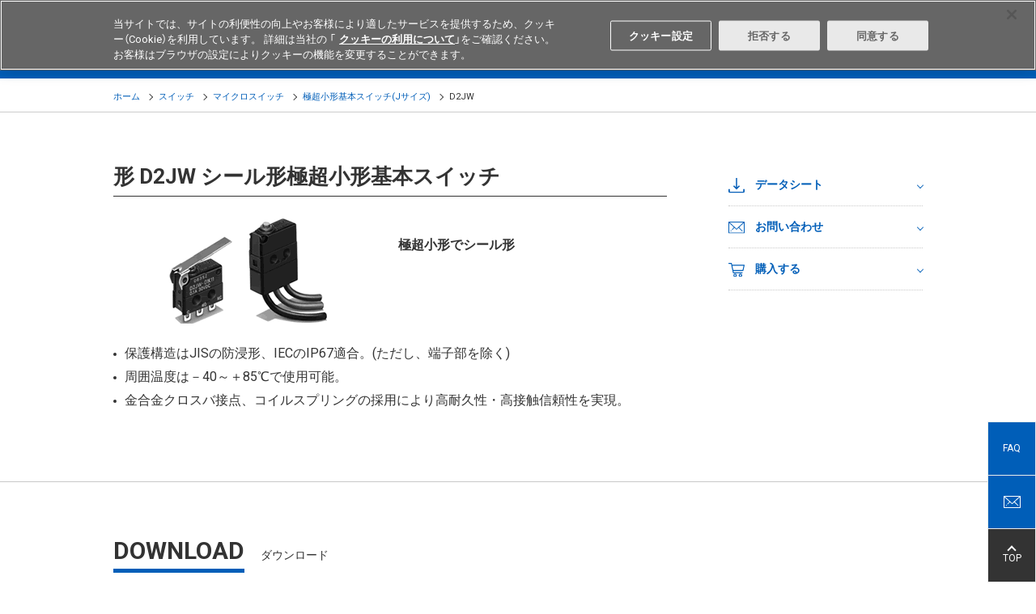

--- FILE ---
content_type: text/html; charset=UTF-8
request_url: https://components.omron.com/jp-ja/products/switches/D2JW
body_size: 17358
content:
<!DOCTYPE html>
<html lang="ja" dir="ltr" prefix="content: http://purl.org/rss/1.0/modules/content/  dc: http://purl.org/dc/terms/  foaf: http://xmlns.com/foaf/0.1/  og: http://ogp.me/ns#  rdfs: http://www.w3.org/2000/01/rdf-schema#  schema: http://schema.org/  sioc: http://rdfs.org/sioc/ns#  sioct: http://rdfs.org/sioc/types#  skos: http://www.w3.org/2004/02/skos/core#  xsd: http://www.w3.org/2001/XMLSchema# ">
  <head>
    <meta charset="utf-8" />
<meta name="description" content="極超小形でシール形 | 保護構造はJISの防浸形、IECのIP67適合。(ただし、端子部を除く) 周囲温度は－40～＋85℃で使用可能。 金合金クロスバ接点、コイルスプリングの採用により高耐久性・高接触信頼性を実現。" />
<link rel="canonical" href="https://components.omron.com/jp-ja/products/switches/D2JW" />
<meta name="Generator" content="Drupal 11 (https://www.drupal.org)" />
<meta name="MobileOptimized" content="width" />
<meta name="HandheldFriendly" content="true" />
<meta name="viewport" content="width=device-width, initial-scale=1.0" />
<link rel="icon" href="/themes/custom/omron/favicon.ico" type="image/vnd.microsoft.icon" />
<script>window.a2a_config=window.a2a_config||{};a2a_config.callbacks=[];a2a_config.overlays=[];a2a_config.templates={};</script>

    <title>D2JW | シール形極超小形基本スイッチ | オムロン電子部品サイト - Japan</title>
    <meta http-equiv="X-UA-Compatible" content="IE=edge" />
    <link rel="stylesheet" media="all" href="/sites/default/files/css/css_5AZV4fMtAkbybFmoToMAVWgG_yqdJUQ08zDHQew4OOs.css?delta=0&amp;language=ja&amp;theme=omron&amp;include=eJxli1sKwCAMBC-U6pFkxRja-oAmhXr7KvSvP8swwyIl62jD4wOXr96McoH4Na7s7Qw48FCvM3kpPaJsamMWIR1qXH2EMlkMlQWV2_0X68D6AopRK2M" />
<link rel="stylesheet" media="all" href="/themes/custom/omron/assets/css/style.css?t93jwo" />
<link rel="stylesheet" media="all" href="/sites/default/files/css/css_KMxd_Q33FbWX3QiDvV7sNDV3uuokadKFVGMdgl9xS_4.css?delta=2&amp;language=ja&amp;theme=omron&amp;include=eJxli1sKwCAMBC-U6pFkxRja-oAmhXr7KvSvP8swwyIl62jD4wOXr96McoH4Na7s7Qw48FCvM3kpPaJsamMWIR1qXH2EMlkMlQWV2_0X68D6AopRK2M" />

    <script type="application/json" data-drupal-selector="drupal-settings-json">{"path":{"baseUrl":"\/","pathPrefix":"jp-ja\/","currentPath":"node\/81866","currentPathIsAdmin":false,"isFront":false,"currentLanguage":"ja"},"pluralDelimiter":"\u0003","suppressDeprecationErrors":true,"ajaxPageState":{"libraries":"[base64]","theme":"omron","theme_token":null},"ajaxTrustedUrl":[],"gtag":{"tagId":"","consentMode":false,"otherIds":[],"events":[],"additionalConfigInfo":[]},"gtm":{"tagId":null,"settings":{"data_layer":"dataLayer","include_classes":false,"allowlist_classes":"google\nnonGooglePixels\nnonGoogleScripts\nnonGoogleIframes","blocklist_classes":"customScripts\ncustomPixels","include_environment":false,"environment_id":"","environment_token":""},"tagIds":["GTM-T3DB4K7"]},"TBMegaMenu":{"TBElementsCounter":{"column":null},"theme":"omron","66ee6f80-202e-42c0-a378-2bced8282173":{"arrows":"1"}},"elasticApp":{"keywordEngineName":"omron-search-prod-ja","langCode":"ja","engineName":"omron-search-prod-ja","endpoint":"https:\/\/elastic-enterprise-search-production.ent.ap-northeast-1.aws.found.io","parametricProduct":"MOS FES relay","filePath":"https:\/\/components.omron.com\/sites\/default\/files\/","faqSearchAppUrl":"https:\/\/components.omron.com\/jp-ja\/technical-support\/faq\/result","keywordSearchAppUrl":"https:\/\/components.omron.com\/jp-ja\/result","loginUrl":"https:\/\/components.omron.com\/jp-ja\/members\/sign-up","assetPathTemplate":"\/jp-ja\/asset\/{node}","octopartUrl":"https:\/\/components.omron.com\/jp-ja\/octopart\/response","environment":"prod"},"ajax":[],"user":{"uid":0,"permissionsHash":"208b00619c01b4658f7e8ebda74e404e2fbcbef248d7a1008905fcb1aa22d74d"}}</script>
<script src="/sites/default/files/js/js_9CfSu-BKHNln3Skn9dU-GmEN6qq4bUUHuqd3XB79m3A.js?scope=header&amp;delta=0&amp;language=ja&amp;theme=omron&amp;include=eJxljV0OwiAQhC9E4UhkKFusLrsVtsbeXkz7pC-T-Us-5GwKOQIu45emYm7WRiG3fQN7Q2Jq1DeVvr7ILYwSvuJ5lUfEHW9XVAtTtLGUIb_Z_5-q0zpQA6yJIgR82Dr3qELW9m7XXFgTeOp2DFg5y9gJbb6FBc_ptM5SrFRQSfaQ0OkDgupTzw"></script>
<script src="/modules/contrib/google_tag/js/gtag.js?t93jwo"></script>
<script src="/modules/contrib/google_tag/js/gtm.js?t93jwo"></script>

                        
  </head>
  <body class="fw">
        <noscript><iframe src="https://www.googletagmanager.com/ns.html?id=GTM-T3DB4K7"
                  height="0" width="0" style="display:none;visibility:hidden"></iframe></noscript>

      <div class="dialog-off-canvas-main-canvas" data-off-canvas-main-canvas>
    <header class="l-header" role="banner">
  <div class="l-header__wrap">
    <div class="l-header__upper">
      <div class="l-header__inner">
                        <div class="l-header-corporate">
          
    


<div id="block-sitebranding" data-block-plugin-id="system_branding_block" class="block block-system block-system-branding-block">
  
    
    <div class="l-header-corporate__logo">
    <a href="https://components.omron.com/jp-ja/" tabindex="1">
      <img src="/themes/custom/omron/logo.svg" width="117" alt="オムロン電子部品サイト - Japan">
    </a>
  </div>
</div>



<div id="block-regionnotation" data-block-plugin-id="block_content:e7387221-c778-455f-80d9-a25f05c6c69b" class="block block-block-content block-block-contente7387221-c778-455f-80d9-a25f05c6c69b">
  
    
      
  <ul class="l-header-corporate__list">
	<li>電子部品</li>
	<li>Japan</li>
</ul>


  </div>


        </div>
                                <div class="l-header-navigation">
          
  <ul  class="l-header-navigation__list">
        <li class="l-header-search">
      
<div id="block-keywordsearchblock--2" data-block-plugin-id="keyword_search_block" class="block block-omron-search block-keyword-search-block">
  
    
     <button class="l-header-navigation__button" tabindex="2">
      <span></span>Search
    </button>
    <div class="l-header-search__form">
      <div id="keyword-app-top"></div>
    </div>
  </div>

    </li>
        <li class='l-header-region'>
      

  
  <p><button class="l-header-navigation__button" tabindex="3">Select Region</button></p>

<div class="l-header-region__list">
<ul>
	<li data-region="us"><a href="https://components.omron.com/us-en/">Americas - English</a></li>
	<li data-region="asia"><a href="https://components.omron.com/sg-en/">Asia Pacific - English</a></li>
	<li data-region="eu"><a href="https://components.omron.com/eu-en/">Europe - English</a></li>
	<li data-region="china"><a href="https://components.omron.com.cn/">中国 - 简体中文</a></li>
	<li class="is-active" data-region="ja"><a href="https://components.omron.com/jp-ja/">日本 - 日本語</a></li>
	<li data-region="korea"><a href="https://components.omron.com/kr-en/">한국 - 한국어</a></li>
</ul>
</div>




    </li>
        <li class='l-header-contact'>
      


<div id="block-contactus" data-block-plugin-id="block_content:caa5ece3-2bc3-47d1-a7d1-3f1bf0507668" class="block block-block-content block-block-contentcaa5ece3-2bc3-47d1-a7d1-3f1bf0507668">
  
    
      
  <p><a class="l-header-navigation__button" href="/jp-ja/contact-us" tabindex="4">Contact</a></p>


  </div>

    </li>
  </ul>

        </div>
              </div>
    </div>
    <!-- hamburg icon for mobile starts here-->
    <div class="trigBtn">
      <img class="hamb-right-icon" src="/themes/custom/omron/assets/img/header/hamburger-icon.png" alt="Hamburger Menu to navigate to the menu, select region, search section">
      <img class="hamb-close-icon" src="/themes/custom/omron/assets/img/header/close-icon.svg" alt="It is close icon to go back to home page">
      <div class="lefttrigBtn">
          <img src="/themes/custom/omron/assets/img/header/hamburger-icon.png" alt="Hamburger menu to display the menu of the site">
      </div>
    </div> <!-- hamburg icon for mobile ends here -->

            <div class="l-header__lower">
      
    


<div id="block-main-navigation" data-block-plugin-id="tb_megamenu_menu_block:main" class="block block-tb-megamenu block-tb-megamenu-menu-blockmain">
  
    
      <div class='l-header-gnav--level0'>
  <ul>
          <li class='l-header-gnav--level0__item' >
  <a  class="tbm-link level-1 no-link tbm-toggle" tabindex="0" aria-expanded="false">
        製品
      </a>
      <button></button>
    <div class='l-header-gnav--level1'>
      <div class='l-header-gnav--level1__main'>
           <ul>
      <li class="l-header-gnav--level1__item">
      <a href="/jp-ja/products/relays">リレー</a>
              <button></button>
        <div class="l-header-gnav--level2">
          <ul>
                                          <li class="l-header-gnav--level2__item has-child">
                              <a href="/jp-ja/products/relays/mosfet-relays">MOS FETリレー</a>
                                  <button></button>
                  <div class="l-header-gnav--level3">
                    <ul>
                                              <li class="l-header-gnav--level3__item">
                          <a href="/jp-ja/products/relays/mosfet-relays/general-purpose-types">汎用タイプ</a>
                        </li>
                                              <li class="l-header-gnav--level3__item">
                          <a href="/jp-ja/products/relays/G3VM-601G-">高電圧タイプ</a>
                        </li>
                                              <li class="l-header-gnav--level3__item">
                          <a href="/jp-ja/products/relays/mosfet-relays/multi-contact-pair-types">多極接点構成タイプ（2a/2b/1a1b）</a>
                        </li>
                                              <li class="l-header-gnav--level3__item">
                          <a href="/jp-ja/products/relays/mosfet-relays/high-current-low-on-resistance-types">高容量＆低オン抵抗タイプ</a>
                        </li>
                                              <li class="l-header-gnav--level3__item">
                          <a href="/jp-ja/products/relays/G3VM--AY---DY-">小型＆高絶縁タイプ</a>
                        </li>
                                              <li class="l-header-gnav--level3__item">
                          <a href="/jp-ja/products/relays/G3VM--BY--EY">高絶縁タイプ</a>
                        </li>
                                              <li class="l-header-gnav--level3__item">
                          <a href="/jp-ja/products/relays/G3VM--L--FL--GL">カレントリミットタイプ</a>
                        </li>
                                              <li class="l-header-gnav--level3__item">
                          <a href="/jp-ja/products/relays/mosfet-relays/low-capacity-between-terminals-low-on-resistance-types">低端子間容量＆低オン抵抗タイプ（低C x R）</a>
                        </li>
                                              <li class="l-header-gnav--level3__item">
                          <a href="/jp-ja/products/relays/mosfet-relays/small-high-load-voltage-types">小型＆高電圧タイプ</a>
                        </li>
                                              <li class="l-header-gnav--level3__item">
                          <a href="/jp-ja/products/relays/G3VM--WR">小型＆高電流タイプ</a>
                        </li>
                                              <li class="l-header-gnav--level3__item">
                          <a href="/jp-ja/products/relays/mosfet-relays/voltage-driving-types">電圧駆動タイプ</a>
                        </li>
                                              <li class="l-header-gnav--level3__item">
                          <a href="/jp-ja/products/relays/mosfet-relays/mosfet-relay-module">MOS FETリレー モジュール</a>
                        </li>
                                          </ul>
                  </div>
                              </li>
                                          <li class="l-header-gnav--level2__item has-child">
                              <a href="/jp-ja/products/relays/signal-relays/signal-relays">信号用リレー</a>
                                  <button></button>
                  <div class="l-header-gnav--level3">
                    <ul>
                                              <li class="l-header-gnav--level3__item">
                          <a href="/jp-ja/products/relays/signal-relays/signal-relays">信号用リレー</a>
                        </li>
                                          </ul>
                  </div>
                              </li>
                                          <li class="l-header-gnav--level2__item has-child">
                              <a href="/jp-ja/products/relays/power-relays">パワーリレー</a>
                                  <button></button>
                  <div class="l-header-gnav--level3">
                    <ul>
                                              <li class="l-header-gnav--level3__item">
                          <a href="/jp-ja/products/relays/power-relays/pcb-power-relays">プリント基板用パワーリレー</a>
                        </li>
                                              <li class="l-header-gnav--level3__item">
                          <a href="/jp-ja/products/relays/power-relays/dc-small-power-relay">DC小型パワーリレー</a>
                        </li>
                                              <li class="l-header-gnav--level3__item">
                          <a href="/jp-ja/products/relays/power-relays/power-relays_hi-capacitys_switching">パワーリレー（高容量遮断・開閉）</a>
                        </li>
                                              <li class="l-header-gnav--level3__item">
                          <a href="/jp-ja/products/relays/power-relays/ac-power-latching-relays">ACパワーラッチングリレー</a>
                        </li>
                                          </ul>
                  </div>
                              </li>
                                          <li class="l-header-gnav--level2__item has-child">
                              <a href="/jp-ja/products/relays/automotive-relays">車載用リレー</a>
                                  <button></button>
                  <div class="l-header-gnav--level3">
                    <ul>
                                              <li class="l-header-gnav--level3__item">
                          <a href="/jp-ja/products/relays/automotive-relays/automotive-pcb-relays">車載用プリント基板用リレー</a>
                        </li>
                                              <li class="l-header-gnav--level3__item">
                          <a href="/jp-ja/products/relays/automotive-relays/automotive-plug-in-relays">車載用プラグインリレー</a>
                        </li>
                                              <li class="l-header-gnav--level3__item">
                          <a href="/jp-ja/products/relays/automotive-relays/automotive-dc-power-relays">車載用DCパワーリレー</a>
                        </li>
                                          </ul>
                  </div>
                              </li>
                                          <li class="l-header-gnav--level2__item has-child">
                              <a href="/jp-ja/products/relays/industrial-relays">産業用リレー</a>
                                  <button></button>
                  <div class="l-header-gnav--level3">
                    <ul>
                                              <li class="l-header-gnav--level3__item">
                          <a href="https://www.fa.omron.co.jp/products/category/relays/general-purpose-relays/" target="_blank">一般リレー</a>
                        </li>
                                              <li class="l-header-gnav--level3__item">
                          <a href="https://www.fa.omron.co.jp/products/category/relays/solid-state-relays/" target="_blank">ソリッドステート・リレー</a>
                        </li>
                                              <li class="l-header-gnav--level3__item">
                          <a href="https://www.fa.omron.co.jp/products/category/relays/pcb-relays/pcb-mounting-solid-state-relays/" target="_blank">プリント基板用 ソリッドステート・リレー</a>
                        </li>
                                              <li class="l-header-gnav--level3__item">
                          <a href="https://www.fa.omron.co.jp/products/category/relays/safety-relays/" target="_blank">セーフティリレー</a>
                        </li>
                                          </ul>
                  </div>
                              </li>
                       </ul>
        </div>
          </li>
      <li class="l-header-gnav--level1__item">
      <a href="/jp-ja/products/switches">スイッチ</a>
              <button></button>
        <div class="l-header-gnav--level2">
          <ul>
                                          <li class="l-header-gnav--level2__item has-child">
                              <a href="/jp-ja/products/switches/basic-switches">マイクロスイッチ</a>
                                  <button></button>
                  <div class="l-header-gnav--level3">
                    <ul>
                                              <li class="l-header-gnav--level3__item">
                          <a href="/jp-ja/products/switches/basic-switches/miniature-basics-switches_v-size">小形基本スイッチ(Vサイズ)</a>
                        </li>
                                              <li class="l-header-gnav--level3__item">
                          <a href="/jp-ja/products/switches/basic-switches/subminiature-basic-switches_s-size">超小形基本スイッチ(Sサイズ)</a>
                        </li>
                                              <li class="l-header-gnav--level3__item">
                          <a href="/jp-ja/products/switches/basic-switches/ultra-subminiature-basic-switches_j-size">極超小形基本スイッチ(Jサイズ)</a>
                        </li>
                                              <li class="l-header-gnav--level3__item">
                          <a href="/jp-ja/products/switches/basic-switches/sealed-basic-switches">シール形基本スイッチ</a>
                        </li>
                                          </ul>
                  </div>
                              </li>
                                          <li class="l-header-gnav--level2__item has-child">
                              <a href="/jp-ja/products/switches/detection-switches">検出スイッチ</a>
                                  <button></button>
                  <div class="l-header-gnav--level3">
                    <ul>
                                              <li class="l-header-gnav--level3__item">
                          <a href="/jp-ja/products/switches/detection-switches/detection-switches">検出スイッチ</a>
                        </li>
                                              <li class="l-header-gnav--level3__item">
                          <a href="/jp-ja/products/switches/detection-switches/surface-mount-detection-switches">サーフェスマウントスイッチ</a>
                        </li>
                                          </ul>
                  </div>
                              </li>
                                          <li class="l-header-gnav--level2__item has-child">
                              <a href="/jp-ja/products/switches/door-switches_power-switches">ドア/電源スイッチ</a>
                                  <button></button>
                  <div class="l-header-gnav--level3">
                    <ul>
                                              <li class="l-header-gnav--level3__item">
                          <a href="/jp-ja/products/switches/door-switches_power-switches/miniature-door-switches">小形ドアスイッチ</a>
                        </li>
                                              <li class="l-header-gnav--level3__item">
                          <a href="/jp-ja/products/switches/door-switches_power-switches/power_door-switches">ドア用電源スイッチ</a>
                        </li>
                                          </ul>
                  </div>
                              </li>
                                          <li class="l-header-gnav--level2__item has-child">
                              <a href="/jp-ja/products/switches/tactile-switches">タクタイルスイッチ</a>
                                  <button></button>
                  <div class="l-header-gnav--level3">
                    <ul>
                                              <li class="l-header-gnav--level3__item">
                          <a href="/jp-ja/products/switches/tactile-switches/tactile-switches_standard-types">標準タイプ</a>
                        </li>
                                              <li class="l-header-gnav--level3__item">
                          <a href="/jp-ja/products/switches/B3W-9">照光タイプ</a>
                        </li>
                                              <li class="l-header-gnav--level3__item">
                          <a href="/jp-ja/products/switches/tactile-switches/tactile-switches_sealed-types">シールタイプ</a>
                        </li>
                                              <li class="l-header-gnav--level3__item">
                          <a href="/jp-ja/products/switches/tactile-switches/tactile-switches_smd-types">SMDタイプ</a>
                        </li>
                                              <li class="l-header-gnav--level3__item">
                          <a href="/jp-ja/products/switches/B3J">ヒンジレバータイプ</a>
                        </li>
                                              <li class="l-header-gnav--level3__item">
                          <a href="/jp-ja/products/switches/B32">タクタイルスイッチ用キートップ</a>
                        </li>
                                          </ul>
                  </div>
                              </li>
                                          <li class="l-header-gnav--level2__item has-child">
                              <a href="/jp-ja/products/switches/rocker-switches/rocker-switches">ロッカースイッチ</a>
                                  <button></button>
                  <div class="l-header-gnav--level3">
                    <ul>
                                              <li class="l-header-gnav--level3__item">
                          <a href="/jp-ja/products/switches/rocker-switches/rocker-switches">ロッカースイッチ</a>
                        </li>
                                          </ul>
                  </div>
                              </li>
                                          <li class="l-header-gnav--level2__item has-child">
                              <a href="/jp-ja/products/switches/C3AW">トリガスイッチ</a>
                                  <button></button>
                  <div class="l-header-gnav--level3">
                    <ul>
                                              <li class="l-header-gnav--level3__item">
                          <a href="/jp-ja/products/switches/C3AW">ブラシレスDCトリガスイッチ</a>
                        </li>
                                          </ul>
                  </div>
                              </li>
                                          <li class="l-header-gnav--level2__item has-child">
                              <a href="/jp-ja/products/switches/pushbutton-switches_indicators">押ボタンスイッチ/表示灯</a>
                                  <button></button>
                  <div class="l-header-gnav--level3">
                    <ul>
                                              <li class="l-header-gnav--level3__item">
                          <a href="/jp-ja/products/switches/pushbutton-switches_indicators/small-pushbutton-switchess_small-indicator">小形押ボタンスイッチ/小形表示灯</a>
                        </li>
                                              <li class="l-header-gnav--level3__item">
                          <a href="/jp-ja/products/switches/pushbutton-switches_indicators/push-button-handswitches">押ボタンハンドスイッチ</a>
                        </li>
                                          </ul>
                  </div>
                              </li>
                                          <li class="l-header-gnav--level2__item has-child">
                              <a href="/jp-ja/products/switches/toggle_pushbutton-switches">トグル/プッシュスイッチ</a>
                                  <button></button>
                  <div class="l-header-gnav--level3">
                    <ul>
                                              <li class="l-header-gnav--level3__item">
                          <a href="/jp-ja/products/switches/A9TS">トグルスイッチ</a>
                        </li>
                                              <li class="l-header-gnav--level3__item">
                          <a href="/jp-ja/products/switches/A9PS">プッシュスイッチ</a>
                        </li>
                                          </ul>
                  </div>
                              </li>
                                          <li class="l-header-gnav--level2__item has-child">
                              <a href="/jp-ja/products/switches/dip-switches">ディップスイッチ</a>
                                  <button></button>
                  <div class="l-header-gnav--level3">
                    <ul>
                                              <li class="l-header-gnav--level3__item">
                          <a href="/jp-ja/products/switches/dip-switches/dip-switches_slide-types">スライドタイプ</a>
                        </li>
                                              <li class="l-header-gnav--level3__item">
                          <a href="/jp-ja/products/switches/dip-switches/dip-switches_piano-types">ピアノタイプ</a>
                        </li>
                                              <li class="l-header-gnav--level3__item">
                          <a href="/jp-ja/products/switches/dip-switches/dip-switches_rotary-types">ロータリタイプ</a>
                        </li>
                                          </ul>
                  </div>
                              </li>
                                          <li class="l-header-gnav--level2__item has-child">
                              <a href="/jp-ja/products/switches/automotive-switches">車載用スイッチ</a>
                                  <button></button>
                  <div class="l-header-gnav--level3">
                    <ul>
                                              <li class="l-header-gnav--level3__item">
                          <a href="/jp-ja/products/switches/automotive-switches/automotive-basic-switches">車載用マイクロスイッチ</a>
                        </li>
                                              <li class="l-header-gnav--level3__item">
                          <a href="/jp-ja/products/switches/automotive-switches">車載用タクタイルスイッチ</a>
                        </li>
                                          </ul>
                  </div>
                              </li>
                                          <li class="l-header-gnav--level2__item has-child">
                              <a href="/jp-ja/products/switches/industrial-switches">産業用スイッチ</a>
                                  <button></button>
                  <div class="l-header-gnav--level3">
                    <ul>
                                              <li class="l-header-gnav--level3__item">
                          <a href="https://www.fa.omron.co.jp/products/category/switches/basic-switches/basic-switches/" target="_blank">基本スイッチ(Zサイズ)</a>
                        </li>
                                              <li class="l-header-gnav--level3__item">
                          <a href="https://www.fa.omron.co.jp/products/category/switches/limit-switches/" target="_blank">リミットスイッチ</a>
                        </li>
                                              <li class="l-header-gnav--level3__item">
                          <a href="https://www.fa.omron.co.jp/products/category/safety-components/safety-door-switches/" target="_blank">セーフティスイッチ</a>
                        </li>
                                              <li class="l-header-gnav--level3__item">
                          <a href="https://www.fa.omron.co.jp/products/category/switches/push-buttons_indicator-lamps/" target="_blank">押しボタンスイッチ/表示灯</a>
                        </li>
                                              <li class="l-header-gnav--level3__item">
                          <a href="https://www.fa.omron.co.jp/products/category/switches/thumbwheel-switches/" target="_blank">サムロータリスイッチ</a>
                        </li>
                                          </ul>
                  </div>
                              </li>
                       </ul>
        </div>
          </li>
      <li class="l-header-gnav--level1__item">
      <a href="/jp-ja/products/connectors">コネクタ</a>
              <button></button>
        <div class="l-header-gnav--level2">
          <ul>
                                          <li class="l-header-gnav--level2__item has-child">
                              <a href="/jp-ja/products/connectors/board-to-cable-connectors">基板対電線接続</a>
                                  <button></button>
                  <div class="l-header-gnav--level3">
                    <ul>
                                              <li class="l-header-gnav--level3__item">
                          <a href="/jp-ja/products/connectors/board-to-cable-connectors/flat-cable-connectors">フラットケーブル用MILコネクタ</a>
                        </li>
                                              <li class="l-header-gnav--level3__item">
                          <a href="/jp-ja/products/connectors/board-to-cable-connectors/crimped-mil-connector-sockets-for-discrete-wires">バラ線用MIL系コネクタ</a>
                        </li>
                                              <li class="l-header-gnav--level3__item">
                          <a href="/jp-ja/products/connectors/XN2">産業機器用簡易接続コネクタ</a>
                        </li>
                                              <li class="l-header-gnav--level3__item">
                          <a href="/jp-ja/products/connectors/XH5-N">ハーフピッチコネクタ</a>
                        </li>
                                              <li class="l-header-gnav--level3__item">
                          <a href="/jp-ja/products/connectors/board-to-cable-connectors/pcb-terminal-blocks">プリント基板用端子台</a>
                        </li>
                                          </ul>
                  </div>
                              </li>
                                          <li class="l-header-gnav--level2__item has-child">
                              <a href="/jp-ja/products/connectors/board-to-board-connectors">基板対基板接続</a>
                                  <button></button>
                  <div class="l-header-gnav--level3">
                    <ul>
                                              <li class="l-header-gnav--level3__item">
                          <a href="/jp-ja/products/connectors/XC8">2mmピッチHMコネクタ</a>
                        </li>
                                              <li class="l-header-gnav--level3__item">
                          <a href="/jp-ja/products/connectors/board-to-board-connectors/din-connectors_din-style-connectors">DINコネクタ/DINスタイルコネクタ</a>
                        </li>
                                              <li class="l-header-gnav--level3__item">
                          <a href="/jp-ja/products/connectors/board-to-board-connectors/half-pitch-connectors">ハーフピッチコネクタ</a>
                        </li>
                                          </ul>
                  </div>
                              </li>
                                          <li class="l-header-gnav--level2__item has-child">
                              <a href="/jp-ja/products/connectors/board-to-fpc-connectors/fpc_ffc-connectors">基板対FPC接続</a>
                                  <button></button>
                  <div class="l-header-gnav--level3">
                    <ul>
                                              <li class="l-header-gnav--level3__item">
                          <a href="/jp-ja/products/connectors/XF3M-XF2M">FPC/FFCコネクタ</a>
                        </li>
                                          </ul>
                  </div>
                              </li>
                                          <li class="l-header-gnav--level2__item has-child">
                              <a href="/jp-ja/products/connectors/external-connections">外部接続</a>
                                  <button></button>
                  <div class="l-header-gnav--level3">
                    <ul>
                                              <li class="l-header-gnav--level3__item">
                          <a href="/jp-ja/products/connectors/external-connections/d-sub-connectors">Dサブコネクタ</a>
                        </li>
                                              <li class="l-header-gnav--level3__item">
                          <a href="/jp-ja/products/connectors/XM7">USBコネクタ</a>
                        </li>
                                          </ul>
                  </div>
                              </li>
                                          <li class="l-header-gnav--level2__item has-child">
                              <a href="/jp-ja/products/connectors/ic-sockets_jumper-plugs">ソケット/短絡コネクタ</a>
                                  <button></button>
                  <div class="l-header-gnav--level3">
                    <ul>
                                              <li class="l-header-gnav--level3__item">
                          <a href="/jp-ja/products/connectors/ic-sockets_jumper-plugs/ic-sockets">ICソケット</a>
                        </li>
                                              <li class="l-header-gnav--level3__item">
                          <a href="/jp-ja/products/connectors/XP2U-001">USB Type-C 搭載機器検査ソケット</a>
                        </li>
                                              <li class="l-header-gnav--level3__item">
                          <a href="/jp-ja/products/connectors/XJ8-XG8S-XG8T">短絡コネクタ</a>
                        </li>
                                          </ul>
                  </div>
                              </li>
                                          <li class="l-header-gnav--level2__item has-child">
                              <a href="/jp-ja/products/connectors/industrial-connectors">産業用コネクタ</a>
                                  <button></button>
                  <div class="l-header-gnav--level3">
                    <ul>
                                              <li class="l-header-gnav--level3__item">
                          <a href="https://www.fa.omron.co.jp/products/category/power-supplies_in-addition/sensor-io-connectors_sensor-controllers/sensor-io-connectors/" target="_blank">丸型防水コネクタ</a>
                        </li>
                                              <li class="l-header-gnav--level3__item">
                          <a href="https://www.fa.omron.co.jp/products/category/power-supplies_in-addition/wiring-systems/industrial-ethernet-connectors/" target="_blank">産業用イーサネットコネクタ</a>
                        </li>
                                          </ul>
                  </div>
                              </li>
                       </ul>
        </div>
          </li>
      <li class="l-header-gnav--level1__item">
      <a href="/jp-ja/products/sensors">センサ</a>
              <button></button>
        <div class="l-header-gnav--level2">
          <ul>
                                          <li class="l-header-gnav--level2__item has-child">
                              <a href="/jp-ja/products/sensors/flow-sensors">流量センサ</a>
                                  <button></button>
                  <div class="l-header-gnav--level3">
                    <ul>
                                              <li class="l-header-gnav--level3__item">
                          <a href="/jp-ja/products/sensors/D6F">MEMSフローセンサ(流量タイプ)</a>
                        </li>
                                              <li class="l-header-gnav--level3__item">
                          <a href="/jp-ja/products/sensors/D6F">MEMSフローセンサ(風速タイプ)</a>
                        </li>
                                          </ul>
                  </div>
                              </li>
                                          <li class="l-header-gnav--level2__item has-child">
                              <a href="/jp-ja/products/sensors/pressure-sensors">圧力センサ</a>
                                  <button></button>
                  <div class="l-header-gnav--level3">
                    <ul>
                                              <li class="l-header-gnav--level3__item">
                          <a href="/jp-ja/products/sensors/pressure-sensors/mems-gauge-pressure-sensors">MEMSゲージ圧センサ</a>
                        </li>
                                              <li class="l-header-gnav--level3__item">
                          <a href="/jp-ja/products/sensors/E8Y-L">圧力表示器</a>
                        </li>
                                          </ul>
                  </div>
                              </li>
                                          <li class="l-header-gnav--level2__item has-child">
                              <a href="/jp-ja/products/sensors/vibration-sensors/tilt-sensors">振動センサ/転倒センサ</a>
                                  <button></button>
                  <div class="l-header-gnav--level3">
                    <ul>
                                              <li class="l-header-gnav--level3__item">
                          <a href="/jp-ja/products/sensors/D7S">感震センサ</a>
                        </li>
                                              <li class="l-header-gnav--level3__item">
                          <a href="/jp-ja/products/sensors/D7E">振動センサ/転倒センサ</a>
                        </li>
                                              <li class="l-header-gnav--level3__item">
                          <a href="/jp-ja/products/sensors/D7A">自動水平感震器</a>
                        </li>
                                          </ul>
                  </div>
                              </li>
                                          <li class="l-header-gnav--level2__item has-child">
                              <a href="/jp-ja/products/sensors/D6T">非接触温度センサ</a>
                                  <button></button>
                  <div class="l-header-gnav--level3">
                    <ul>
                                              <li class="l-header-gnav--level3__item">
                          <a href="/jp-ja/products/sensors/D6T">MEMS非接触温度センサ</a>
                        </li>
                                          </ul>
                  </div>
                              </li>
                                          <li class="l-header-gnav--level2__item has-child">
                              <a href="/jp-ja/products/sensors/photomicro-sensors">フォト･マイクロセンサ</a>
                                  <button></button>
                  <div class="l-header-gnav--level3">
                    <ul>
                                              <li class="l-header-gnav--level3__item">
                          <a href="/jp-ja/products/sensors/photomicro-sensors/transmissive-types">透過形</a>
                        </li>
                                              <li class="l-header-gnav--level3__item">
                          <a href="/jp-ja/products/sensors/photomicro-sensors/reflective-types">反射形</a>
                        </li>
                                              <li class="l-header-gnav--level3__item">
                          <a href="https://www.fa.omron.co.jp/products/category/sensors/photomicro-sensors/" target="_blank">産業用フォト・マイクロセンサ</a>
                        </li>
                                          </ul>
                  </div>
                              </li>
                                          <li class="l-header-gnav--level2__item has-child">
                              <a href="/jp-ja/products/sensors/light-convergent-reflective-sensors_diffuse-reflective-sensors">限定反射形センサ/拡散反射形センサ</a>
                                  <button></button>
                  <div class="l-header-gnav--level3">
                    <ul>
                                              <li class="l-header-gnav--level3__item">
                          <a href="/jp-ja/products/sensors/light-convergent-reflective-sensors_diffuse-reflective-sensors/light-convergent-reflective-sensors">限定反射形センサ</a>
                        </li>
                                              <li class="l-header-gnav--level3__item">
                          <a href="/jp-ja/products/sensors/light-convergent-reflective-sensors_diffuse-reflective-sensors/diffuse-reflective-sensors">拡散反射形センサ</a>
                        </li>
                                          </ul>
                  </div>
                              </li>
                                          <li class="l-header-gnav--level2__item has-child">
                              <a href="/jp-ja/products/sensors/B5WC">カラーセンサ</a>
                                  <button></button>
                  <div class="l-header-gnav--level3">
                    <ul>
                                              <li class="l-header-gnav--level3__item">
                          <a href="/jp-ja/products/sensors/B5WC">機器内蔵用カラーセンサ</a>
                        </li>
                                          </ul>
                  </div>
                              </li>
                                          <li class="l-header-gnav--level2__item has-child">
                              <a href="/jp-ja/products/sensors/displacement-sensors_ranging-sensors">測距センサ/変位センサ</a>
                                  <button></button>
                  <div class="l-header-gnav--level3">
                    <ul>
                                              <li class="l-header-gnav--level3__item">
                          <a href="/jp-ja/products/sensors/B5L">3D TOFセンサモジュール</a>
                        </li>
                                              <li class="l-header-gnav--level3__item">
                          <a href="/jp-ja/products/sensors/Z4D-C01">マイクロ変位センサ</a>
                        </li>
                                          </ul>
                  </div>
                              </li>
                                          <li class="l-header-gnav--level2__item has-child">
                              <a href="/jp-ja/products/sensors/human-sensors">人感センサ</a>
                                  <button></button>
                  <div class="l-header-gnav--level3">
                    <ul>
                                              <li class="l-header-gnav--level3__item">
                          <a href="/jp-ja/products/sensors/B5T">人理解画像センサ</a>
                        </li>
                                              <li class="l-header-gnav--level3__item">
                          <a href="/jp-ja/products/sensors/B5Z">画像型人感センサ</a>
                        </li>
                                          </ul>
                  </div>
                              </li>
                                          <li class="l-header-gnav--level2__item has-child">
                              <a href="/jp-ja/products/sensors/AM1">人体検出ソフトウエア</a>
                                  <button></button>
                  <div class="l-header-gnav--level3">
                    <ul>
                                              <li class="l-header-gnav--level3__item">
                          <a href="/jp-ja/products/sensors/AM1">見下ろし人体検出ソフトウエア</a>
                        </li>
                                          </ul>
                  </div>
                              </li>
                                          <li class="l-header-gnav--level2__item has-child">
                              <a href="/jp-ja/products/sensors/human-image-solution/software-library/software-library">人理解画像ソリューション</a>
                                  <button></button>
                  <div class="l-header-gnav--level3">
                    <ul>
                                              <li class="l-header-gnav--level3__item">
                          <a href="/jp-ja/products/sensors/human-image-solution/software-library/software-library">OKAO Vision（ソフトウェアライブラリ）</a>
                        </li>
                                          </ul>
                  </div>
                              </li>
                                          <li class="l-header-gnav--level2__item has-child">
                              <a href="/jp-ja/products/sensors/electrostatic-capacitance-sensors">静電容量センサ</a>
                                  <button></button>
                  <div class="l-header-gnav--level3">
                    <ul>
                                              <li class="l-header-gnav--level3__item">
                          <a href="/jp-ja/products/sensors/electrostatic-capacitance-sensors/touch-sensors">タッチセンサ</a>
                        </li>
                                          </ul>
                  </div>
                              </li>
                       </ul>
        </div>
          </li>
      <li class="l-header-gnav--level1__item">
      <a href="/jp-ja/parametric-search">パラメトリックサーチ</a>
          </li>
      <li class="l-header-gnav--level1__item">
      <span>その他検索</span>
              <button></button>
        <div class="l-header-gnav--level2">
          <ul>
                                          <li class="l-header-gnav--level2__item">
                              <a href="/jp-ja/product-maps">分類サーチ</a>
                              </li>
                                          <li class="l-header-gnav--level2__item">
                              <a href="/jp-ja/technical-support/cross-reference">クロスリファレンス</a>
                              </li>
                                          <li class="l-header-gnav--level2__item">
                              <a href="/jp-ja/technical-support/distributor-inventory">外部ECサイト検索</a>
                              </li>
                                          <li class="l-header-gnav--level2__item">
                              <a href="/jp-ja/technical-support/product-discontinuation">生産終了から探す</a>
                              </li>
                       </ul>
        </div>
          </li>
  </ul>


  </div>



<div id="block-productmegamenu" data-block-plugin-id="block_content:2105b92f-e956-496e-8fd7-46a89f79b6e8" class="block block-block-content block-block-content2105b92f-e956-496e-8fd7-46a89f79b6e8">
  
    
      
  <!--Product Mega Menu
<div class="l-header-gnav--level1__sub">
<ul>
	<li><a href="/jp-ja/products/basic-knowledge/relays">リレーの基礎知識</a></li>
	<li><a href="/jp-ja/products/basic-knowledge/switches">スイッチの基礎知識</a></li>
	<li><a href="/jp-ja/products/basic-knowledge/connectors">コネクタの基礎知識</a></li>
	<li><a href="/jp-ja/products/basic-knowledge/sensors/photomicro-sensors">フォトマイクロセンサの基礎知識</a></li>
</ul>
</div>
-->

  </div>


  </div>

  </li>

          <li class='l-header-gnav--level0__item' >
  <a  class="tbm-link level-1 no-link tbm-toggle" tabindex="0" aria-expanded="false">
        業界・用途別商品
      </a>
      <button></button>
    <div class='l-header-gnav--level1'>
      <div class='l-header-gnav--level1__main'>
           <ul>
      <li class="l-header-gnav--level1__item">
      <a href="/jp-ja/solutions">用途別商品</a>
              <button></button>
        <div class="l-header-gnav--level2">
          <ul>
                                          <li class="l-header-gnav--level2__item has-child">
                              <span>基板設計ソリューション</span>
                                  <button></button>
                  <div class="l-header-gnav--level3">
                    <ul>
                                              <li class="l-header-gnav--level3__item">
                          <a href="/jp-ja/solutions/pc-board">プリント基板設計者向けのソリューション</a>
                        </li>
                                          </ul>
                  </div>
                              </li>
                                          <li class="l-header-gnav--level2__item has-child">
                              <span>低消費電力</span>
                                  <button></button>
                  <div class="l-header-gnav--level3">
                    <ul>
                                              <li class="l-header-gnav--level3__item">
                          <a href="/jp-ja/solutions/relays/low-power-consumption-latching-relays/G5Q-HR">小型ラッチングリレー／シングルステイブルリレー</a>
                        </li>
                                              <li class="l-header-gnav--level3__item">
                          <a href="/jp-ja/solutions/relays/high-capacity-latching-relays">高容量ラッチングリレー</a>
                        </li>
                                              <li class="l-header-gnav--level3__item">
                          <a href="/jp-ja/solutions/relays/surface-mounting-relays">サーフェス・マウントリレー</a>
                        </li>
                                          </ul>
                  </div>
                              </li>
                                          <li class="l-header-gnav--level2__item has-child">
                              <span>高容量遮断・開閉</span>
                                  <button></button>
                  <div class="l-header-gnav--level3">
                    <ul>
                                              <li class="l-header-gnav--level3__item">
                          <a href="/jp-ja/solutions/relays/replace-contactors-with-pcb-relays">コンタクタからPCBリレーに置き換え時のメリット</a>
                        </li>
                                              <li class="l-header-gnav--level3__item">
                          <a href="/jp-ja/solutions/relays/g9ek">500Aの大電流遮断が可能な小型DCパワーリレー</a>
                        </li>
                                              <li class="l-header-gnav--level3__item">
                          <a href="/jp-ja/solutions/relays/G9KC">三相対応4極PCBパワーリレー</a>
                        </li>
                                              <li class="l-header-gnav--level3__item">
                          <a href="/jp-ja/solutions/relays/high-capacity-relays/inrush-prevention-circuits">突入電流防止回路のための高容量リレーの選び方</a>
                        </li>
                                              <li class="l-header-gnav--level3__item">
                          <a href="/jp-ja/solutions/relays/pcb-power-relays">高容量PCBパワーリレー</a>
                        </li>
                                          </ul>
                  </div>
                              </li>
                                          <li class="l-header-gnav--level2__item has-child">
                              <span>表面実装</span>
                                  <button></button>
                  <div class="l-header-gnav--level3">
                    <ul>
                                              <li class="l-header-gnav--level3__item">
                          <a href="/jp-ja/solutions/pc-board#chapter02">プリント基板設計者向けのソリューション</a>
                        </li>
                                              <li class="l-header-gnav--level3__item">
                          <a href="/jp-ja/solutions/relays/surface-mounting-relays">サーフェス・マウントリレー</a>
                        </li>
                                          </ul>
                  </div>
                              </li>
                                          <li class="l-header-gnav--level2__item has-child">
                              <span>機器の小型化</span>
                                  <button></button>
                  <div class="l-header-gnav--level3">
                    <ul>
                                              <li class="l-header-gnav--level3__item">
                          <a href="/jp-ja/solutions/switches/built-in-chip-resistor">抵抗内蔵型マイクロスイッチ</a>
                        </li>
                                              <li class="l-header-gnav--level3__item">
                          <a href="/jp-ja/solutions/relays/replace-contactors-with-pcb-relays">コンタクタからPCBリレーに置き換え時のメリット</a>
                        </li>
                                              <li class="l-header-gnav--level3__item">
                          <a href="/jp-ja/solutions/switches/d2ew">シール形極超小型マイクロスイッチ</a>
                        </li>
                                              <li class="l-header-gnav--level3__item">
                          <a href="/solutions/relays/high-capacity-latching-relays">高容量ラッチングリレー</a>
                        </li>
                                              <li class="l-header-gnav--level3__item">
                          <a href="/jp-ja/solutions/relays/surface-mounting-relays">サーフェス・マウントリレー</a>
                        </li>
                                              <li class="l-header-gnav--level3__item">
                          <a href="/jp-ja/solutions/sensor/color-sensor">機器内蔵⽤カラーセンサ</a>
                        </li>
                                              <li class="l-header-gnav--level3__item">
                          <a href="/jp-ja/solutions/sensor/light-convergent-reflective-sensor_applications">限定/拡散反射形センサ活用ガイド</a>
                        </li>
                                              <li class="l-header-gnav--level3__item">
                          <a href="/jp-ja/solutions/sensor/photomicrosensor-application-guide">フォト・マイクロセンサ活用ガイド</a>
                        </li>
                                          </ul>
                  </div>
                              </li>
                                          <li class="l-header-gnav--level2__item has-child">
                              <span>作業効率向上</span>
                                  <button></button>
                  <div class="l-header-gnav--level3">
                    <ul>
                                              <li class="l-header-gnav--level3__item">
                          <a href="/jp-ja/solutions/sensor/human-detection-module">高精度人体検出センサモジュール｜形B5T-007003</a>
                        </li>
                                              <li class="l-header-gnav--level3__item">
                          <a href="/jp-ja/solutions/relays/replace-contactors-with-pcb-relays">コンタクタからPCBリレーに置き換え時のメリット</a>
                        </li>
                                              <li class="l-header-gnav--level3__item">
                          <a href="/jp-ja/products/switches/tactile-switches/omron-tactile-switch_features">「ずっと使いたい」には理由がある オムロンのタクタイルスイッチとは</a>
                        </li>
                                              <li class="l-header-gnav--level3__item">
                          <a href="/jp-ja/solutions/easy_to_connect">「らくらく接続」を実現したオムロンのコネクタ</a>
                        </li>
                                              <li class="l-header-gnav--level3__item">
                          <a href="/jp-ja/solutions/connetors/push-in_terminal_block_pcb_connectors">プッシュイン端子台基板用コネクタ</a>
                        </li>
                                              <li class="l-header-gnav--level3__item">
                          <a href="/jp-ja/solutions/connetors/flat-cable-connectors">MILコネクタの特長</a>
                        </li>
                                          </ul>
                  </div>
                              </li>
                                          <li class="l-header-gnav--level2__item has-child">
                              <span>メンテナンスの効率化</span>
                                  <button></button>
                  <div class="l-header-gnav--level3">
                    <ul>
                                              <li class="l-header-gnav--level3__item">
                          <a href="/jp-ja/products/switches/tactile-switches/omron-tactile-switch_features">「ずっと使いたい」には理由がある オムロンのタクタイルスイッチとは</a>
                        </li>
                                              <li class="l-header-gnav--level3__item">
                          <a href="/jp-ja/solutions/easy_to_connect">「らくらく接続」を実現したオムロンのコネクタ</a>
                        </li>
                                              <li class="l-header-gnav--level3__item">
                          <a href="/jp-ja/solutions/sensor/color-sensor">機器内蔵⽤カラーセンサ</a>
                        </li>
                                              <li class="l-header-gnav--level3__item">
                          <a href="/jp-ja/solutions/connetors/push-in_terminal_block_pcb_connectors">プッシュイン端子台基板用コネクタ</a>
                        </li>
                                              <li class="l-header-gnav--level3__item">
                          <a href="/jp-ja/solutions/connetors/usb-type-c-connectors">USB Type-C 搭載機器検査ソケット</a>
                        </li>
                                          </ul>
                  </div>
                              </li>
                                          <li class="l-header-gnav--level2__item has-child">
                              <span>検査品質の向上</span>
                                  <button></button>
                  <div class="l-header-gnav--level3">
                    <ul>
                                              <li class="l-header-gnav--level3__item">
                          <a href="/jp-ja/solutions/efc-sockets-and-probe-pins_for-ic-testing">EFC IC検査ソケットとピン</a>
                        </li>
                                              <li class="l-header-gnav--level3__item">
                          <a href="/jp-ja/solutions/connetors/usb-type-c-connectors">USB Type-C 搭載機器検査ソケット</a>
                        </li>
                                          </ul>
                  </div>
                              </li>
                                          <li class="l-header-gnav--level2__item has-child">
                              <span>機器のタッチレス化</span>
                                  <button></button>
                  <div class="l-header-gnav--level3">
                    <ul>
                                              <li class="l-header-gnav--level3__item">
                          <a href="/jp-ja/solutions/sensor/light-convergent-reflective-sensor_applications">限定/拡散反射形センサ活用ガイド</a>
                        </li>
                                          </ul>
                  </div>
                              </li>
                                          <li class="l-header-gnav--level2__item has-child">
                              <span>検知・計測の安定、高精度化</span>
                                  <button></button>
                  <div class="l-header-gnav--level3">
                    <ul>
                                              <li class="l-header-gnav--level3__item">
                          <a href="/jp-ja/solutions/sensor/human-detection-module">高精度人体検出センサモジュール｜形B5T-007003</a>
                        </li>
                                              <li class="l-header-gnav--level3__item">
                          <a href="/jp-ja/solutions/sensor/color-sensor">機器内蔵⽤カラーセンサ</a>
                        </li>
                                              <li class="l-header-gnav--level3__item">
                          <a href="/jp-ja/solutions/sensor/light-convergent-reflective-sensor_applications">限定/拡散反射形センサ活用ガイド</a>
                        </li>
                                              <li class="l-header-gnav--level3__item">
                          <a href="/jp-ja/solutions/sensor/photomicrosensor-application-guide">フォト・マイクロセンサ活用ガイド</a>
                        </li>
                                              <li class="l-header-gnav--level3__item">
                          <a href="/jp-ja/solutions/sensor/mems-flow-sensors">MEMSフローセンサセレクション</a>
                        </li>
                                              <li class="l-header-gnav--level3__item">
                          <a href="/jp-ja/solutions/sensor/3d-tof-sensor-module_plus_human-pose-estimation">3D TOFセンサ＋姿勢推定ソフト</a>
                        </li>
                                              <li class="l-header-gnav--level3__item">
                          <a href="/jp-ja/solutions/sensor/3d-tof-sensor-module">3D TOF センサモジュール</a>
                        </li>
                                              <li class="l-header-gnav--level3__item">
                          <a href="/jp-ja/solutions/sensor/3d-tof-sensor-module_for-developer">開発者向け 3D TOFセンサモジュール</a>
                        </li>
                                              <li class="l-header-gnav--level3__item">
                          <a href="/jp-ja/products/sensors/D6T">MEMS非接触温度センサ</a>
                        </li>
                                              <li class="l-header-gnav--level3__item">
                          <a href="/jp-ja/solutions/sensor/touch-sensors">タッチセンサ</a>
                        </li>
                                              <li class="l-header-gnav--level3__item">
                          <a href="/jp-ja/solutions/sensor/seismic-sensors">感震センサ</a>
                        </li>
                                          </ul>
                  </div>
                              </li>
                                          <li class="l-header-gnav--level2__item has-child">
                              <span>IoT連携</span>
                                  <button></button>
                  <div class="l-header-gnav--level3">
                    <ul>
                                              <li class="l-header-gnav--level3__item">
                          <a href="/jp-ja/solutions/iot">IoT関連センサアプリケーション</a>
                        </li>
                                              <li class="l-header-gnav--level3__item">
                          <a href="/jp-ja/solutions/sensor/seismic-sensors">感震センサ</a>
                        </li>
                                              <li class="l-header-gnav--level3__item">
                          <a href="/jp-ja/solutions/sensor/mems-flow-sensors">MEMSフローセンサセレクション</a>
                        </li>
                                          </ul>
                  </div>
                              </li>
                       </ul>
        </div>
          </li>
      <li class="l-header-gnav--level1__item">
      <a href="/jp-ja/industries">インダストリー</a>
              <button></button>
        <div class="l-header-gnav--level2">
          <ul>
                                          <li class="l-header-gnav--level2__item">
                              <a href="/jp-ja/industries/energy-market">エネルギー業界向けソリューション</a>
                              </li>
                                          <li class="l-header-gnav--level2__item">
                              <a href="/jp-ja/industries/automated-test-equipment">半導体検査装置向けソリューション</a>
                              </li>
                                          <li class="l-header-gnav--level2__item">
                              <a href="/jp-ja/industries/electric-mobility">電動モビリティ向けソリューション</a>
                              </li>
                                          <li class="l-header-gnav--level2__item">
                              <a href="/jp-ja/industries/hvac-and-refrigeration-systems">HVAC&amp;R業界向けソリューション</a>
                              </li>
                                          <li class="l-header-gnav--level2__item">
                              <a href="/jp-ja/industries/building-automation-systems-lighting-control">BAS/照明制御システム向けソリューション</a>
                              </li>
                                          <li class="l-header-gnav--level2__item">
                              <a href="/jp-ja/industries/manufacturing_site_sensor">製造現場向けセンサソリューション｜遠隔監視に貢献</a>
                              </li>
                                          <li class="l-header-gnav--level2__item">
                              <a href="/jp-ja/industries/esports-switch">eSports業界向けスイッチソリューション～プロゲーマーが求める使い⼼地と耐久性能をクリア～</a>
                              </li>
                       </ul>
        </div>
          </li>
  </ul>


  </div>



<div id="block-productmegamenu" data-block-plugin-id="block_content:2105b92f-e956-496e-8fd7-46a89f79b6e8" class="block block-block-content block-block-content2105b92f-e956-496e-8fd7-46a89f79b6e8">
  
    
      
  <!--Product Mega Menu
<div class="l-header-gnav--level1__sub">
<ul>
	<li><a href="/jp-ja/products/basic-knowledge/relays">リレーの基礎知識</a></li>
	<li><a href="/jp-ja/products/basic-knowledge/switches">スイッチの基礎知識</a></li>
	<li><a href="/jp-ja/products/basic-knowledge/connectors">コネクタの基礎知識</a></li>
	<li><a href="/jp-ja/products/basic-knowledge/sensors/photomicro-sensors">フォトマイクロセンサの基礎知識</a></li>
</ul>
</div>
-->

  </div>


  </div>

  </li>

          <li class='l-header-gnav--level0__item' >
  <a href='/jp-ja/knowledge-base'  class="tbm-link level-1 tbm-toggle" aria-expanded="false">
        知る・学ぶ
      </a>
      <button></button>
    <div class='l-header-gnav--level1'>
      <div class='l-header-gnav--level1__main'>
           <ul>
      <li class="l-header-gnav--level1__item">
      <span>商品の基礎知識</span>
              <button></button>
        <div class="l-header-gnav--level2">
          <ul>
                                          <li class="l-header-gnav--level2__item">
                              <a href="/jp-ja/products/basic-knowledge/relays">リレー（有接点リレー）の基礎知識</a>
                              </li>
                                          <li class="l-header-gnav--level2__item">
                              <a href="/jp-ja/products/basic-knowledge/mosfet-relays">MOS FETリレー（無接点リレー）の基礎知識</a>
                              </li>
                                          <li class="l-header-gnav--level2__item">
                              <a href="/jp-ja/products/basic-knowledge/switches">スイッチの基礎知識</a>
                              </li>
                                          <li class="l-header-gnav--level2__item">
                              <a href="/jp-ja/products/basic-knowledge/connectors">コネクタの基礎知識</a>
                              </li>
                                          <li class="l-header-gnav--level2__item">
                              <a href="/jp-ja/products/basic-knowledge/sensors/photomicro-sensors">フォト・マイクロセンサの基礎知識</a>
                              </li>
                       </ul>
        </div>
          </li>
      <li class="l-header-gnav--level1__item">
      <a href="/jp-ja/technical-support/faq">技術者のためのFAQ</a>
              <button></button>
        <div class="l-header-gnav--level2">
          <ul>
                                          <li class="l-header-gnav--level2__item">
                              <a href="/jp-ja/technical-support/faq/result?filters%5B0%5D%5Bfield%5D=field_faq_product_categories&amp;filters%5B0%5D%5Bvalues%5D%5B0%5D=%E3%83%AA%E3%83%AC%E3%83%BC&amp;filters%5B0%5D%5Btype%5D=all">リレー</a>
                              </li>
                                          <li class="l-header-gnav--level2__item">
                              <a href="/jp-ja/technical-support/faq/result?filters%5B0%5D%5Bfield%5D=field_faq_product_categories&amp;filters%5B0%5D%5Bvalues%5D%5B0%5D=%E3%82%B9%E3%82%A4%E3%83%83%E3%83%81&amp;filters%5B0%5D%5Btype%5D=all">スイッチ</a>
                              </li>
                                          <li class="l-header-gnav--level2__item">
                              <a href="/jp-ja/technical-support/faq/result?filters%5B0%5D%5Bfield%5D=field_faq_product_categories&amp;filters%5B0%5D%5Bvalues%5D%5B0%5D=%E3%82%BB%E3%83%B3%E3%82%B5&amp;filters%5B0%5D%5Btype%5D=all">センサ</a>
                              </li>
                       </ul>
        </div>
          </li>
      <li class="l-header-gnav--level1__item">
      <span>技術サポート</span>
              <button></button>
        <div class="l-header-gnav--level2">
          <ul>
                                          <li class="l-header-gnav--level2__item">
                              <a href="/jp-ja/solutions/relays/power-relays-support">高容量パワーリレー使用時の 「わからない」を技術のプロがわかりやすく解説</a>
                              </li>
                       </ul>
        </div>
          </li>
      <li class="l-header-gnav--level1__item">
      <a href="/jp-ja/technical-support/faq/the-solutions">不具合解決事例集</a>
              <button></button>
        <div class="l-header-gnav--level2">
          <ul>
                                          <li class="l-header-gnav--level2__item">
                              <a href="/jp-ja/technical-support/faq/the-solutions#MOS_FET">MOS FET リレー</a>
                              </li>
                                          <li class="l-header-gnav--level2__item">
                              <a href="/jp-ja/technical-support/faq/the-solutions#PCB">プリント基板用 メカニカルリレー</a>
                              </li>
                                          <li class="l-header-gnav--level2__item">
                              <a href="/jp-ja/technical-support/faq/the-solutions#%E3%83%9E%E3%82%A4%E3%82%AF%E3%83%AD">マイクロスイッチ</a>
                              </li>
                                          <li class="l-header-gnav--level2__item">
                              <a href="/jp-ja/technical-support/faq/the-solutions#%E6%93%8D%E4%BD%9C">操作スイッチ</a>
                              </li>
                                          <li class="l-header-gnav--level2__item">
                              <a href="/jp-ja/technical-support/faq/the-solutions#%E3%82%B3%E3%83%8D%E3%82%AF%E3%82%BF%E7%B7%A8">コネクタ</a>
                              </li>
                                          <li class="l-header-gnav--level2__item">
                              <a href="/jp-ja/technical-support/faq/the-solutions#光センサ編">光センサ</a>
                              </li>
                       </ul>
        </div>
          </li>
      <li class="l-header-gnav--level1__item">
      <span>活用事例集</span>
              <button></button>
        <div class="l-header-gnav--level2">
          <ul>
                                          <li class="l-header-gnav--level2__item">
                              <a href="/jp-ja/solutions/sensor/photomicrosensor-application-guide">フォト・マイクロセンサ活用ガイド</a>
                              </li>
                                          <li class="l-header-gnav--level2__item">
                              <a href="/jp-ja/solutions/sensor/light-convergent-reflective-sensor_applications">限定/拡散反射形センサ活用ガイド</a>
                              </li>
                                          <li class="l-header-gnav--level2__item">
                              <a href="/jp-ja/asset/179196">EV充電器タンパー検知向けスイッチ・センサソリューション</a>
                              </li>
                       </ul>
        </div>
          </li>
      <li class="l-header-gnav--level1__item">
      <span>リファレンス回路</span>
              <button></button>
        <div class="l-header-gnav--level2">
          <ul>
                                          <li class="l-header-gnav--level2__item">
                              <a href="/jp-ja/technical-support/application-note/relays/low-power-consumption-circuit-design">低消費電力駆動回路例と設計の考え方</a>
                              </li>
                       </ul>
        </div>
          </li>
      <li class="l-header-gnav--level1__item">
      <span>課題解決 定期発行誌もぎたてON BOARD</span>
              <button></button>
        <div class="l-header-gnav--level2">
          <ul>
                                          <li class="l-header-gnav--level2__item">
                              <a href="/jp-ja/fresh-on-the-board">もぎたてONBOARD アーカイブ</a>
                              </li>
                       </ul>
        </div>
          </li>
      <li class="l-header-gnav--level1__item">
      <a href="/jp-ja/technology/key-technology">オムロン保有技術</a>
              <button></button>
        <div class="l-header-gnav--level2">
          <ul>
                                          <li class="l-header-gnav--level2__item">
                              <a href="/jp-ja/technology/key-technology/arc-control-technology">アーク制御</a>
                              </li>
                                          <li class="l-header-gnav--level2__item">
                              <a href="/jp-ja/technology/key-technology/electroforming-microfabrication-technology">電鋳微細加工</a>
                              </li>
                                          <li class="l-header-gnav--level2__item">
                              <a href="/jp-ja/technology/key-technology/optical-control-technology">光制御</a>
                              </li>
                                          <li class="l-header-gnav--level2__item">
                              <a href="/jp-ja/technology/key-technology/feel-control-technology">感触設計</a>
                              </li>
                                          <li class="l-header-gnav--level2__item">
                              <a href="/jp-ja/technology/key-technology/cae-analysis-technology">CAE解析</a>
                              </li>
                                          <li class="l-header-gnav--level2__item">
                              <a href="/jp-ja/technology/key-technology/traceability-management-technology">トレーサビリティ管理</a>
                              </li>
                                          <li class="l-header-gnav--level2__item">
                              <a href="/jp-ja/technology/key-technology/optical-sensing-technology">光センシング</a>
                              </li>
                                          <li class="l-header-gnav--level2__item">
                              <a href="/jp-ja/technology/key-technology/electromagnetic-field-sensing-technology">電磁界センシング</a>
                              </li>
                                          <li class="l-header-gnav--level2__item">
                              <a href="/jp-ja/technology/key-technology/human-image-sensing-technology">人画像センシング</a>
                              </li>
                                          <li class="l-header-gnav--level2__item">
                              <a href="/jp-ja/technology/key-technology/mems-applied-technology">MEMS応用</a>
                              </li>
                       </ul>
        </div>
          </li>
      <li class="l-header-gnav--level1__item">
      <span>インタビュー</span>
              <button></button>
        <div class="l-header-gnav--level2">
          <ul>
                                          <li class="l-header-gnav--level2__item">
                              <a href="/jp-ja/technology/interview">開発者/社内インタビュー</a>
                              </li>
                       </ul>
        </div>
          </li>
  </ul>


  </div>



<div id="block-productmegamenu" data-block-plugin-id="block_content:2105b92f-e956-496e-8fd7-46a89f79b6e8" class="block block-block-content block-block-content2105b92f-e956-496e-8fd7-46a89f79b6e8">
  
    
      
  <!--Product Mega Menu
<div class="l-header-gnav--level1__sub">
<ul>
	<li><a href="/jp-ja/products/basic-knowledge/relays">リレーの基礎知識</a></li>
	<li><a href="/jp-ja/products/basic-knowledge/switches">スイッチの基礎知識</a></li>
	<li><a href="/jp-ja/products/basic-knowledge/connectors">コネクタの基礎知識</a></li>
	<li><a href="/jp-ja/products/basic-knowledge/sensors/photomicro-sensors">フォトマイクロセンサの基礎知識</a></li>
</ul>
</div>
-->

  </div>


  </div>

  </li>

          <li class='l-header-gnav--level0__item' >
  <a  class="tbm-link level-1 no-link tbm-toggle" tabindex="0" aria-expanded="false">
        テクニカルサポート
      </a>
      <button></button>
    <div class='l-header-gnav--level1'>
      <div class='l-header-gnav--level1__main'>
           <ul>
      <li class="l-header-gnav--level1__item">
      <a href="/jp-ja/technical-support/cross-reference">クロスリファレンス</a>
          </li>
      <li class="l-header-gnav--level1__item">
      <a href="/jp-ja/technical-support/rohs-search">RoHS対応状況 / 非含有証明書ダウンロード</a>
          </li>
      <li class="l-header-gnav--level1__item">
      <a href="/jp-ja/technical-support/reach-search">REACH規則に基づくSVHC回答書ダウンロード</a>
          </li>
      <li class="l-header-gnav--level1__item">
      <a href="/jp-ja/technical-support/simulation-mosfet-relay">MOS FETリレー設計支援データ</a>
          </li>
      <li class="l-header-gnav--level1__item">
      <a href="/jp-ja/technical-support/standards-certification">規格認証/適合のご案内</a>
          </li>
      <li class="l-header-gnav--level1__item">
      <a href="/jp-ja/technical-support/product-discontinuation">生産終了・終了予定品のご案内</a>
          </li>
      <li class="l-header-gnav--level1__item">
      <a href="/jp-ja/technical-support/nrnd">NRND（新規設計非推奨）のご案内  </a>
          </li>
      <li class="l-header-gnav--level1__item">
      <a href="/jp-ja/technical-support/data-library">データダウンロード</a>
          </li>
  </ul>


  </div>



<div id="block-productmegamenu" data-block-plugin-id="block_content:2105b92f-e956-496e-8fd7-46a89f79b6e8" class="block block-block-content block-block-content2105b92f-e956-496e-8fd7-46a89f79b6e8">
  
    
      
  <!--Product Mega Menu
<div class="l-header-gnav--level1__sub">
<ul>
	<li><a href="/jp-ja/products/basic-knowledge/relays">リレーの基礎知識</a></li>
	<li><a href="/jp-ja/products/basic-knowledge/switches">スイッチの基礎知識</a></li>
	<li><a href="/jp-ja/products/basic-knowledge/connectors">コネクタの基礎知識</a></li>
	<li><a href="/jp-ja/products/basic-knowledge/sensors/photomicro-sensors">フォトマイクロセンサの基礎知識</a></li>
</ul>
</div>
-->

  </div>


  </div>

  </li>

          <li class='l-header-gnav--level0__item' >
  <a href='/jp-ja/technical-support/distributor-inventory'  class="tbm-link level-1">
        外部ECサイト検索
      </a>
  </li>

          <li class='l-header-gnav--level0__item' >
  <a href='/jp-ja/green-project'  class="tbm-link level-1">
        GREEN PROJECT
      </a>
  </li>

          <li class='l-header-gnav--level0__item' >
  <a  class="tbm-link level-1 no-link tbm-toggle" tabindex="0" aria-expanded="false">
        オムロンとは
      </a>
      <button></button>
    <div class='l-header-gnav--level1'>
      <div class='l-header-gnav--level1__main'>
           <ul>
      <li class="l-header-gnav--level1__item">
      <a href="/jp-ja/about/corporate">オムロン電子部品事業について</a>
          </li>
      <li class="l-header-gnav--level1__item">
      <a href="/jp-ja/technology/key-technology">オムロン保有技術</a>
              <button></button>
        <div class="l-header-gnav--level2">
          <ul>
                                          <li class="l-header-gnav--level2__item">
                              <a href="/jp-ja/technology/key-technology/arc-control-technology">アーク制御</a>
                              </li>
                                          <li class="l-header-gnav--level2__item">
                              <a href="/jp-ja/technology/key-technology/electroforming-microfabrication-technology">電鋳微細加工</a>
                              </li>
                                          <li class="l-header-gnav--level2__item">
                              <a href="/jp-ja/technology/key-technology/optical-control-technology">光制御</a>
                              </li>
                                          <li class="l-header-gnav--level2__item">
                              <a href="/jp-ja/technology/key-technology/feel-control-technology">感触設計</a>
                              </li>
                                          <li class="l-header-gnav--level2__item">
                              <a href="/jp-ja/technology/key-technology/cae-analysis-technology">CAE解析</a>
                              </li>
                                          <li class="l-header-gnav--level2__item">
                              <a href="/jp-ja/technology/key-technology/traceability-management-technology">トレーサビリティ管理</a>
                              </li>
                                          <li class="l-header-gnav--level2__item">
                              <a href="/jp-ja/technology/key-technology/optical-sensing-technology">光センシング</a>
                              </li>
                                          <li class="l-header-gnav--level2__item">
                              <a href="/jp-ja/technology/key-technology/electromagnetic-field-sensing-technology">電磁界センシング</a>
                              </li>
                                          <li class="l-header-gnav--level2__item">
                              <a href="/jp-ja/technology/key-technology/human-image-sensing-technology">人画像センシング</a>
                              </li>
                                          <li class="l-header-gnav--level2__item">
                              <a href="/jp-ja/technology/key-technology/mems-applied-technology">MEMS応用</a>
                              </li>
                       </ul>
        </div>
          </li>
      <li class="l-header-gnav--level1__item">
      <span>グローバルネットワーク</span>
              <button></button>
        <div class="l-header-gnav--level2">
          <ul>
                                          <li class="l-header-gnav--level2__item">
                              <a href="/jp-ja/about/corporate/global-network/asia-pacific/inside-sales#japan">日本</a>
                              </li>
                                          <li class="l-header-gnav--level2__item">
                              <a href="/jp-ja/about/corporate/global-network/asia-pacific/inside-sales">アジアパシフィック</a>
                              </li>
                                          <li class="l-header-gnav--level2__item">
                              <a href="/jp-ja/about/corporate/global-network/am/inside-sales">アメリカ</a>
                              </li>
                                          <li class="l-header-gnav--level2__item">
                              <a href="/jp-ja/about/corporate/global-network/eu/inside-sales">ヨーロッパ</a>
                              </li>
                       </ul>
        </div>
          </li>
      <li class="l-header-gnav--level1__item">
      <a href="https://www.omron.com/jp/ja/about/" target="_blank">オムロンについて    　</a>
              <button></button>
        <div class="l-header-gnav--level2">
          <ul>
                                          <li class="l-header-gnav--level2__item">
                              <a href="https://www.omron.com/jp/ja/about/policy/" target="_blank">理念</a>
                              </li>
                                          <li class="l-header-gnav--level2__item">
                              <a href="https://sustainability.omron.com/jp" target="_blank">サステナビリティ</a>
                              </li>
                                          <li class="l-header-gnav--level2__item">
                              <a href="https://www.omron.com/jp/ja/about/corporate/history/" target="_blank">歴史</a>
                              </li>
                                          <li class="l-header-gnav--level2__item">
                              <a href="https://www.omron.com/jp/ja/about/corporate/business/" target="_blank">オムロンの事業</a>
                              </li>
                       </ul>
        </div>
          </li>
      <li class="l-header-gnav--level1__item">
      <span>オムロンの障がい者雇用</span>
              <button></button>
        <div class="l-header-gnav--level2">
          <ul>
                                          <li class="l-header-gnav--level2__item">
                              <a href="https://components.omron.com/taiyo/50th/">オムロン太陽の取り組み</a>
                              </li>
                                          <li class="l-header-gnav--level2__item">
                              <a href="https://components.omron.com/taiyo/tour/">施設見学のご案内</a>
                              </li>
                       </ul>
        </div>
          </li>
  </ul>


  </div>



<div id="block-productmegamenu" data-block-plugin-id="block_content:2105b92f-e956-496e-8fd7-46a89f79b6e8" class="block block-block-content block-block-content2105b92f-e956-496e-8fd7-46a89f79b6e8">
  
    
      
  <!--Product Mega Menu
<div class="l-header-gnav--level1__sub">
<ul>
	<li><a href="/jp-ja/products/basic-knowledge/relays">リレーの基礎知識</a></li>
	<li><a href="/jp-ja/products/basic-knowledge/switches">スイッチの基礎知識</a></li>
	<li><a href="/jp-ja/products/basic-knowledge/connectors">コネクタの基礎知識</a></li>
	<li><a href="/jp-ja/products/basic-knowledge/sensors/photomicro-sensors">フォトマイクロセンサの基礎知識</a></li>
</ul>
</div>
-->

  </div>


  </div>

  </li>

          <li class='l-header-gnav--level0__item' >
  <a href='/jp-ja/members/sign-up'  class="tbm-link level-1 tbm-toggle" aria-expanded="false">
        ログイン/会員登録
      </a>
      <button></button>
    <div class='l-header-gnav--level1'>
      <div class='l-header-gnav--level1__main'>
           <ul>
      <li class="l-header-gnav--level1__item">
      <a href="https://lp-a.components.omron.com/member-signup230201">会員登録のお客様のメリット</a>
          </li>
      <li class="l-header-gnav--level1__item">
      <a href="/jp-ja/members/sign-up/form">会員登録</a>
          </li>
      <li class="l-header-gnav--level1__item">
      <a href="https://lp-a.components.omron.com/subscribe_a">メールマガジン配信登録</a>
          </li>
      <li class="l-header-gnav--level1__item">
      <a href="https://lp-a.components.omron.com/unsubscribe_a">メールマガジン配信停止</a>
          </li>
  </ul>


  </div>



<div id="block-productmegamenu" data-block-plugin-id="block_content:2105b92f-e956-496e-8fd7-46a89f79b6e8" class="block block-block-content block-block-content2105b92f-e956-496e-8fd7-46a89f79b6e8">
  
    
      
  <!--Product Mega Menu
<div class="l-header-gnav--level1__sub">
<ul>
	<li><a href="/jp-ja/products/basic-knowledge/relays">リレーの基礎知識</a></li>
	<li><a href="/jp-ja/products/basic-knowledge/switches">スイッチの基礎知識</a></li>
	<li><a href="/jp-ja/products/basic-knowledge/connectors">コネクタの基礎知識</a></li>
	<li><a href="/jp-ja/products/basic-knowledge/sensors/photomicro-sensors">フォトマイクロセンサの基礎知識</a></li>
</ul>
</div>
-->

  </div>


  </div>

  </li>

  </ul>

    </div>

  </div>


    </div>
      </div>
</header>

<main class="l-container p-product" id="top">

      <div class="l-tool">
    
    


<div id="block-breadcrumbs" data-block-plugin-id="system_breadcrumb_block" class="block block-system block-system-breadcrumb-block">
  
    
        <nav role="navigation" aria-labelledby="system-breadcrumb">
    <ul class="breadcrumbs">
          <li>
                  <a href="/jp-ja/">ホーム</a>
              </li>
          <li>
                  <a href="/jp-ja/products/switches">スイッチ</a>
              </li>
          <li>
                  <a href="/jp-ja/products/switches/basic-switches">マイクロスイッチ</a>
              </li>
          <li>
                  <a href="/jp-ja/products/switches/basic-switches/ultra-subminiature-basic-switches_j-size">極超小形基本スイッチ(Jサイズ)</a>
              </li>
          <li>
                  D2JW
              </li>
        </ul>
  </nav>

  </div>


  </div>
  
    <div class="drupal-messages">
    <div class="l-inner">
      
    <div data-drupal-messages-fallback class="hidden"></div>


      
    </div>
  </div>
  
  
    


<div id="block-mainpagecontent" data-block-plugin-id="system_main_block" class="block block-system block-system-main-block">
  
    
      




<div class="p-upper-menu">
  
  <nav class="p-localnav" role="navigation">
    <ul class="p-localnav__list">
      <li>
        <a href="#download">
          <span class="p-localnav__icon" aria-hidden="true">
            <img src="/themes/custom/omron/assets/img/product/icon_download.svg" loading="lazy" alt="">
          </span>
          データシート
        </a>
      </li>
      <li>
        <a href="https://components.omron.com/jp-ja/contact-us">
          <span class="p-localnav__icon" aria-hidden="true">
            <img src="/themes/custom/omron/assets/img/product/icon_contact.svg" loading="lazy" alt="">
          </span>
          お問い合わせ
        </a>
      </li>
      <li>
        <a href="#modellist">
          <span class="p-localnav__icon" aria-hidden="true">
            <img src="/themes/custom/omron/assets/img/product/icon_cart.svg" loading="lazy" alt="">
          </span>
          購入する
        </a>
      </li>
    </ul>
  </nav>
</div>
<div class="l-inner p-product-inner">
  <section class="l-page">
    <div class="l-main">
      <h1 class="c-title--main border">形        D2JW
  シール形極超小形基本スイッチ
</h1>
      <div class="u-flex">
        <div class="u-flex6 u-flex12_m">
          <figure class="p-detail__img">
               
  <article>
  
      
    <img loading="lazy" src="/sites/default/files/omron_migrate_csv/products/img/D2JW.png" width="195" height="131" alt="極超小形基本スイッチ(Jサイズ): D2JW" title="製品画像 D2JW" typeof="foaf:Image" />



  </article>


          </figure>
        </div>
        <div class="u-flex6 u-flex12_m">
          <ul class="p-label">
                                  </ul>
                      <h2 class="c-title--subtitle">
  極超小形でシール形
</h2>
                  </div>
      </div>
              <div class="u-mt20">
        <div class="contents-type">
  <ul class="u-list--disc">
<li>保護構造はJISの防浸形、IECのIP67適合。(ただし、端子部を除く)</li>
<li>周囲温度は－40～＋85℃で使用可能。</li>
<li>金合金クロスバ接点、コイルスプリングの採用により高耐久性・高接触信頼性を実現。</li>
</ul>
</div>
        </div>
          </div>

    <div class="l-aside">
      
      <nav class="p-localnav" role="navigation">
        <ul class="p-localnav__list">
          <li>
            <a href="#download">
              <span class="p-localnav__icon" aria-hidden="true">
                <img src="/themes/custom/omron/assets/img/product/icon_download.svg" loading="lazy" alt="">
              </span>データシート
            </a>
          </li>
          <li>
            <a href="https://components.omron.com/jp-ja/contact-us">
              <span class="p-localnav__icon" aria-hidden="true">
                <img src="/themes/custom/omron/assets/img/product/icon_contact.svg" loading="lazy" alt="">
              </span>お問い合わせ
            </a>
          </li>
                      <li>
              <a href="#modellist">
                <span class="p-localnav__icon" aria-hidden="true">
                  <img src="/themes/custom/omron/assets/img/product/icon_cart.svg" loading="lazy" alt="">
                </span>購入する
              </a>
            </li>
                  </ul>
      </nav>
    </div>

          </section>
</div>

  

<section id="download" class="l-section--m border">
  <div class="l-inner">
    <h2 class="c-title--chapter">
      <span>DOWNLOAD</span><small>ダウンロード</small>    </h2>
    <p class="u-font--s">本ページは製品カタログからの抜粋した情報を記載しています。その他の製品情報はデータシート他各種データをご覧ください。CADデータがある形式は「形式一覧」よりご確認いただけます。</p>
        <h3 class="c-title--subtitle-border">カタログ</h3>
    <div class="u-table u-font--s">
      <table>
        <thead>
          <tr>
            <th width="30%">データ種別</th>
            <th width="60%">ファイル名</th>
            <th width="10%">更新日</th>
          </tr>
        </thead>
        <tbody>
          
  <tr>
    
<th>
  データシート
</th>

<td>
  <a href="/jp-ja/asset/75521" target="_blank">
    <span>データシート D2JW</span>

      </a>
</td>

<td>
  
  <time datetime="2025-01-14T12:00:00Z">2025/01/14</time>


</td>

  </tr>
  <tr>
    
<th>
  注意事項
</th>

<td>
  <a href="/jp-ja/asset/75841" target="_blank">
    <span>マイクロスイッチ 共通の注意事項</span>

      </a>
</td>

<td>
  
  <time datetime="2021-10-01T12:00:00Z">2021/10/01</time>


</td>

  </tr>
  <tr>
    
<th>
  セレクションガイド
</th>

<td>
  <a href="/jp-ja/asset/75871" target="_blank">
    <span>スイッチセレクションガイド</span>

      </a>
</td>

<td>
  
  <time datetime="2025-06-30T12:00:00Z">2025/06/30</time>


</td>

  </tr>
  <tr>
    
<th>
  技術解説
</th>

<td>
  <a href="/jp-ja/asset/75876" target="_blank">
    <span>The解決 [マイクロスイッチ編]</span>

          <span class="u-tag">会員専用</span>
      </a>
</td>

<td>
  
  <time datetime="2023-11-28T12:00:00Z">2023/11/28</time>


</td>

  </tr>

        </tbody>
      </table>
    </div>
            <h3 class="c-title--subtitle-border">ホワイトペーパー</h3>
    <div class="u-table u-font--s">
      <table>
        <thead>
          <tr>
            <th width="30%">データ種別</th>
            <th width="60%">ファイル名</th>
            <th width="10%">更新日</th>
          </tr>
        </thead>
        <tbody>
          
  <tr>
    
<th>
  ホワイトペーパー
</th>

<td>
  <a href="/jp-ja/asset/75886" target="_blank">
    <span>マイクロスイッチの基礎 初歩からのマイクロスイッチ</span>

      </a>
</td>

<td>
  
  <time datetime="2021-10-01T12:00:00Z">2021/10/01</time>


</td>

  </tr>

        </tbody>
      </table>
    </div>
                  </div>
</section>


<section id="modellist" class="l-section--m">
  <div id="app-modal" class="l-inner">
    <h2 class="c-title--chapter">
      <span>MODEL LIST</span><small>形式一覧</small>    </h2>
    <p class="u-font--s">それぞれの形式に関する情報を掲載しております。​CADデータはログイン/会員登録いただくと​ダウンロードすることができます。</p>
        <div class="u-table u-font--s u-table--responsive-s">
      <table class="responsive-enabled" data-striping="1">
  
  
      <thead>
      <tr>
                  <th>形式</th>
                  <th>2D/3D CAD<sup class="u-text--red">*1</sup></th>
                  <th>ECAD<sup class="u-text--red">*2</sup></th>
                  <th>購入</th>
                  <th>Rohs証明書<sup class="u-text--red">*3</sup></th>
                  <th>生産状況</th>
              </tr>
    </thead>
  
      <tbody>
              <tr>
                      <td>D2JW-011</td>
                      <td><a href="/jp-ja/members/sign-up?destination=/jp-ja/products/switches/D2JW">ログイン/会員登録</a></td>
                      <td><a href="/jp-ja/members/sign-up?destination=/jp-ja/products/switches/D2JW">ログイン/会員登録</a></td>
                      <td>  <div class="c-button__list octopart-data">
    <button class="c-button--ec j-modal-open" data-modal=D2JW-011 data-model="D2JW-011">購入</button>
  </div>
  </td>
                      <td><a href="../../technical-support/rohs-search?product_model=D2JW-011">Download</a></td>
                      <td>生産中</td>
                  </tr>
              <tr>
                      <td>D2JW-011-MD</td>
                      <td><a href="/jp-ja/members/sign-up?destination=/jp-ja/products/switches/D2JW">ログイン/会員登録</a></td>
                      <td><a href="/jp-ja/members/sign-up?destination=/jp-ja/products/switches/D2JW">ログイン/会員登録</a></td>
                      <td>  <div class="c-button__list octopart-data">
    <button class="c-button--ec j-modal-open" data-modal=D2JW-011-MD data-model="D2JW-011-MD">購入</button>
  </div>
  </td>
                      <td><a href="../../technical-support/rohs-search?product_model=D2JW-011-MD">Download</a></td>
                      <td>生産中</td>
                  </tr>
              <tr>
                      <td>D2JW-012-MD</td>
                      <td><a href="/jp-ja/members/sign-up?destination=/jp-ja/products/switches/D2JW">ログイン/会員登録</a></td>
                      <td><a href="/jp-ja/members/sign-up?destination=/jp-ja/products/switches/D2JW">ログイン/会員登録</a></td>
                      <td>  <div class="c-button__list octopart-data">
    <button class="c-button--ec j-modal-open" data-modal=D2JW-012-MD data-model="D2JW-012-MD">購入</button>
  </div>
  </td>
                      <td><a href="../../technical-support/rohs-search?product_model=D2JW-012-MD">Download</a></td>
                      <td>生産中</td>
                  </tr>
              <tr>
                      <td>D2JW-013-MD</td>
                      <td><a href="/jp-ja/members/sign-up?destination=/jp-ja/products/switches/D2JW">ログイン/会員登録</a></td>
                      <td><a href="/jp-ja/members/sign-up?destination=/jp-ja/products/switches/D2JW">ログイン/会員登録</a></td>
                      <td>  <div class="c-button__list octopart-data">
    <button class="c-button--ec j-modal-open" data-modal=D2JW-013-MD data-model="D2JW-013-MD">購入</button>
  </div>
  </td>
                      <td><a href="../../technical-support/rohs-search?product_model=D2JW-013-MD">Download</a></td>
                      <td>生産中</td>
                  </tr>
              <tr>
                      <td>D2JW-01K11</td>
                      <td><a href="/jp-ja/members/sign-up?destination=/jp-ja/products/switches/D2JW">ログイン/会員登録</a></td>
                      <td><a href="/jp-ja/members/sign-up?destination=/jp-ja/products/switches/D2JW">ログイン/会員登録</a></td>
                      <td>  <div class="c-button__list octopart-data">
    <button class="c-button--ec j-modal-open" data-modal=D2JW-01K11 data-model="D2JW-01K11">購入</button>
  </div>
  </td>
                      <td><a href="../../technical-support/rohs-search?product_model=D2JW-01K11">Download</a></td>
                      <td>生産中</td>
                  </tr>
              <tr>
                      <td>D2JW-01K11-MD</td>
                      <td><a href="/jp-ja/members/sign-up?destination=/jp-ja/products/switches/D2JW">ログイン/会員登録</a></td>
                      <td><a href="/jp-ja/members/sign-up?destination=/jp-ja/products/switches/D2JW">ログイン/会員登録</a></td>
                      <td>  <div class="c-button__list octopart-data">
    <button class="c-button--ec j-modal-open" data-modal=D2JW-01K11-MD data-model="D2JW-01K11-MD">購入</button>
  </div>
  </td>
                      <td><a href="../../technical-support/rohs-search?product_model=D2JW-01K11-MD">Download</a></td>
                      <td>生産中</td>
                  </tr>
              <tr>
                      <td>D2JW-01K12-MD</td>
                      <td><a href="/jp-ja/members/sign-up?destination=/jp-ja/products/switches/D2JW">ログイン/会員登録</a></td>
                      <td><a href="/jp-ja/members/sign-up?destination=/jp-ja/products/switches/D2JW">ログイン/会員登録</a></td>
                      <td>  <div class="c-button__list octopart-data">
    <button class="c-button--ec j-modal-open" data-modal=D2JW-01K12-MD data-model="D2JW-01K12-MD">購入</button>
  </div>
  </td>
                      <td><a href="../../technical-support/rohs-search?product_model=D2JW-01K12-MD">Download</a></td>
                      <td>生産中</td>
                  </tr>
              <tr>
                      <td>D2JW-01K13-MD</td>
                      <td><a href="/jp-ja/members/sign-up?destination=/jp-ja/products/switches/D2JW">ログイン/会員登録</a></td>
                      <td><a href="/jp-ja/members/sign-up?destination=/jp-ja/products/switches/D2JW">ログイン/会員登録</a></td>
                      <td>  <div class="c-button__list octopart-data">
    <button class="c-button--ec j-modal-open" data-modal=D2JW-01K13-MD data-model="D2JW-01K13-MD">購入</button>
  </div>
  </td>
                      <td><a href="../../technical-support/rohs-search?product_model=D2JW-01K13-MD">Download</a></td>
                      <td>生産中</td>
                  </tr>
              <tr>
                      <td>D2JW-01K1A1</td>
                      <td><a href="/jp-ja/members/sign-up?destination=/jp-ja/products/switches/D2JW">ログイン/会員登録</a></td>
                      <td><a href="/jp-ja/members/sign-up?destination=/jp-ja/products/switches/D2JW">ログイン/会員登録</a></td>
                      <td>  <div class="c-button__list octopart-data">
    <button class="c-button--ec j-modal-open" data-modal=D2JW-01K1A1 data-model="D2JW-01K1A1">購入</button>
  </div>
  </td>
                      <td><a href="../../technical-support/rohs-search?product_model=D2JW-01K1A1">Download</a></td>
                      <td>生産中</td>
                  </tr>
              <tr>
                      <td>D2JW-01K1A1-MD</td>
                      <td><a href="/jp-ja/members/sign-up?destination=/jp-ja/products/switches/D2JW">ログイン/会員登録</a></td>
                      <td><a href="/jp-ja/members/sign-up?destination=/jp-ja/products/switches/D2JW">ログイン/会員登録</a></td>
                      <td>  <div class="c-button__list octopart-data">
    <button class="c-button--ec j-modal-open" data-modal=D2JW-01K1A1-MD data-model="D2JW-01K1A1-MD">購入</button>
  </div>
  </td>
                      <td><a href="../../technical-support/rohs-search?product_model=D2JW-01K1A1-MD">Download</a></td>
                      <td>生産中</td>
                  </tr>
              <tr>
                      <td>D2JW-01K1A2-MD</td>
                      <td><a href="/jp-ja/members/sign-up?destination=/jp-ja/products/switches/D2JW">ログイン/会員登録</a></td>
                      <td><a href="/jp-ja/members/sign-up?destination=/jp-ja/products/switches/D2JW">ログイン/会員登録</a></td>
                      <td>  <div class="c-button__list octopart-data">
    <button class="c-button--ec j-modal-open" data-modal=D2JW-01K1A2-MD data-model="D2JW-01K1A2-MD">購入</button>
  </div>
  </td>
                      <td><a href="../../technical-support/rohs-search?product_model=D2JW-01K1A2-MD">Download</a></td>
                      <td>生産中</td>
                  </tr>
              <tr>
                      <td>D2JW-01K1A3-MD</td>
                      <td><a href="/jp-ja/members/sign-up?destination=/jp-ja/products/switches/D2JW">ログイン/会員登録</a></td>
                      <td><a href="/jp-ja/members/sign-up?destination=/jp-ja/products/switches/D2JW">ログイン/会員登録</a></td>
                      <td>  <div class="c-button__list octopart-data">
    <button class="c-button--ec j-modal-open" data-modal=D2JW-01K1A3-MD data-model="D2JW-01K1A3-MD">購入</button>
  </div>
  </td>
                      <td><a href="../../technical-support/rohs-search?product_model=D2JW-01K1A3-MD">Download</a></td>
                      <td>生産中</td>
                  </tr>
              <tr>
                      <td>D2JW-01K21</td>
                      <td><a href="/jp-ja/members/sign-up?destination=/jp-ja/products/switches/D2JW">ログイン/会員登録</a></td>
                      <td><a href="/jp-ja/members/sign-up?destination=/jp-ja/products/switches/D2JW">ログイン/会員登録</a></td>
                      <td>  <div class="c-button__list octopart-data">
    <button class="c-button--ec j-modal-open" data-modal=D2JW-01K21 data-model="D2JW-01K21">購入</button>
  </div>
  </td>
                      <td><a href="../../technical-support/rohs-search?product_model=D2JW-01K21">Download</a></td>
                      <td>生産中</td>
                  </tr>
              <tr>
                      <td>D2JW-01K21-MD</td>
                      <td><a href="/jp-ja/members/sign-up?destination=/jp-ja/products/switches/D2JW">ログイン/会員登録</a></td>
                      <td><a href="/jp-ja/members/sign-up?destination=/jp-ja/products/switches/D2JW">ログイン/会員登録</a></td>
                      <td>  <div class="c-button__list octopart-data">
    <button class="c-button--ec j-modal-open" data-modal=D2JW-01K21-MD data-model="D2JW-01K21-MD">購入</button>
  </div>
  </td>
                      <td><a href="../../technical-support/rohs-search?product_model=D2JW-01K21-MD">Download</a></td>
                      <td>生産中</td>
                  </tr>
              <tr>
                      <td>D2JW-01K22-MD</td>
                      <td><a href="/jp-ja/members/sign-up?destination=/jp-ja/products/switches/D2JW">ログイン/会員登録</a></td>
                      <td><a href="/jp-ja/members/sign-up?destination=/jp-ja/products/switches/D2JW">ログイン/会員登録</a></td>
                      <td>  <div class="c-button__list octopart-data">
    <button class="c-button--ec j-modal-open" data-modal=D2JW-01K22-MD data-model="D2JW-01K22-MD">購入</button>
  </div>
  </td>
                      <td><a href="../../technical-support/rohs-search?product_model=D2JW-01K22-MD">Download</a></td>
                      <td>生産中</td>
                  </tr>
              <tr>
                      <td>D2JW-01K23-MD</td>
                      <td><a href="/jp-ja/members/sign-up?destination=/jp-ja/products/switches/D2JW">ログイン/会員登録</a></td>
                      <td><a href="/jp-ja/members/sign-up?destination=/jp-ja/products/switches/D2JW">ログイン/会員登録</a></td>
                      <td>  <div class="c-button__list octopart-data">
    <button class="c-button--ec j-modal-open" data-modal=D2JW-01K23-MD data-model="D2JW-01K23-MD">購入</button>
  </div>
  </td>
                      <td><a href="../../technical-support/rohs-search?product_model=D2JW-01K23-MD">Download</a></td>
                      <td>生産中</td>
                  </tr>
              <tr>
                      <td>D2JW-01K31</td>
                      <td><a href="/jp-ja/members/sign-up?destination=/jp-ja/products/switches/D2JW">ログイン/会員登録</a></td>
                      <td><a href="/jp-ja/members/sign-up?destination=/jp-ja/products/switches/D2JW">ログイン/会員登録</a></td>
                      <td>  <div class="c-button__list octopart-data">
    <button class="c-button--ec j-modal-open" data-modal=D2JW-01K31 data-model="D2JW-01K31">購入</button>
  </div>
  </td>
                      <td><a href="../../technical-support/rohs-search?product_model=D2JW-01K31">Download</a></td>
                      <td>生産中</td>
                  </tr>
              <tr>
                      <td>D2JW-01K31-MD</td>
                      <td><a href="/jp-ja/members/sign-up?destination=/jp-ja/products/switches/D2JW">ログイン/会員登録</a></td>
                      <td><a href="/jp-ja/members/sign-up?destination=/jp-ja/products/switches/D2JW">ログイン/会員登録</a></td>
                      <td>  <div class="c-button__list octopart-data">
    <button class="c-button--ec j-modal-open" data-modal=D2JW-01K31-MD data-model="D2JW-01K31-MD">購入</button>
  </div>
  </td>
                      <td><a href="../../technical-support/rohs-search?product_model=D2JW-01K31-MD">Download</a></td>
                      <td>生産中</td>
                  </tr>
              <tr>
                      <td>D2JW-01K32-MD</td>
                      <td><a href="/jp-ja/members/sign-up?destination=/jp-ja/products/switches/D2JW">ログイン/会員登録</a></td>
                      <td><a href="/jp-ja/members/sign-up?destination=/jp-ja/products/switches/D2JW">ログイン/会員登録</a></td>
                      <td>  <div class="c-button__list octopart-data">
    <button class="c-button--ec j-modal-open" data-modal=D2JW-01K32-MD data-model="D2JW-01K32-MD">購入</button>
  </div>
  </td>
                      <td><a href="../../technical-support/rohs-search?product_model=D2JW-01K32-MD">Download</a></td>
                      <td>生産中</td>
                  </tr>
              <tr>
                      <td>D2JW-01K33-MD</td>
                      <td><a href="/jp-ja/members/sign-up?destination=/jp-ja/products/switches/D2JW">ログイン/会員登録</a></td>
                      <td><a href="/jp-ja/members/sign-up?destination=/jp-ja/products/switches/D2JW">ログイン/会員登録</a></td>
                      <td>  <div class="c-button__list octopart-data">
    <button class="c-button--ec j-modal-open" data-modal=D2JW-01K33-MD data-model="D2JW-01K33-MD">購入</button>
  </div>
  </td>
                      <td><a href="../../technical-support/rohs-search?product_model=D2JW-01K33-MD">Download</a></td>
                      <td>生産中</td>
                  </tr>
          </tbody>
    </table>

      <div></div>
      

<div class="j-modal-content" id="modal-login">
  <div class="c-modal__body">
    <h2 class="c-title--main">CAD ダウンロード</h2>
    <p>ログイン/会員登録いただくと、CADデータをデータをダウンロードすることができます。</p>
    <div class="c-button__list--center">
        <a href="/jp-ja/members/sign-up?destination=/jp-ja/products/switches/D2JW" class="c-button c-button--blue">ログイン/会員登録</a>
    </div>
  </div>
</div>

      <div class="j-modal-content" id="modal-D2JW-011" >
  <div class="c-modal__body">
      <div class="octopart-app" id="D2JW-011"></div>
  </div>
</div>
<div class="j-modal-content" id="modal-D2JW-011-MD" >
  <div class="c-modal__body">
      <div class="octopart-app" id="D2JW-011-MD"></div>
  </div>
</div>
<div class="j-modal-content" id="modal-D2JW-012-MD" >
  <div class="c-modal__body">
      <div class="octopart-app" id="D2JW-012-MD"></div>
  </div>
</div>
<div class="j-modal-content" id="modal-D2JW-013-MD" >
  <div class="c-modal__body">
      <div class="octopart-app" id="D2JW-013-MD"></div>
  </div>
</div>
<div class="j-modal-content" id="modal-D2JW-01K11" >
  <div class="c-modal__body">
      <div class="octopart-app" id="D2JW-01K11"></div>
  </div>
</div>
<div class="j-modal-content" id="modal-D2JW-01K11-MD" >
  <div class="c-modal__body">
      <div class="octopart-app" id="D2JW-01K11-MD"></div>
  </div>
</div>
<div class="j-modal-content" id="modal-D2JW-01K12-MD" >
  <div class="c-modal__body">
      <div class="octopart-app" id="D2JW-01K12-MD"></div>
  </div>
</div>
<div class="j-modal-content" id="modal-D2JW-01K13-MD" >
  <div class="c-modal__body">
      <div class="octopart-app" id="D2JW-01K13-MD"></div>
  </div>
</div>
<div class="j-modal-content" id="modal-D2JW-01K1A1" >
  <div class="c-modal__body">
      <div class="octopart-app" id="D2JW-01K1A1"></div>
  </div>
</div>
<div class="j-modal-content" id="modal-D2JW-01K1A1-MD" >
  <div class="c-modal__body">
      <div class="octopart-app" id="D2JW-01K1A1-MD"></div>
  </div>
</div>
<div class="j-modal-content" id="modal-D2JW-01K1A2-MD" >
  <div class="c-modal__body">
      <div class="octopart-app" id="D2JW-01K1A2-MD"></div>
  </div>
</div>
<div class="j-modal-content" id="modal-D2JW-01K1A3-MD" >
  <div class="c-modal__body">
      <div class="octopart-app" id="D2JW-01K1A3-MD"></div>
  </div>
</div>
<div class="j-modal-content" id="modal-D2JW-01K21" >
  <div class="c-modal__body">
      <div class="octopart-app" id="D2JW-01K21"></div>
  </div>
</div>
<div class="j-modal-content" id="modal-D2JW-01K21-MD" >
  <div class="c-modal__body">
      <div class="octopart-app" id="D2JW-01K21-MD"></div>
  </div>
</div>
<div class="j-modal-content" id="modal-D2JW-01K22-MD" >
  <div class="c-modal__body">
      <div class="octopart-app" id="D2JW-01K22-MD"></div>
  </div>
</div>
<div class="j-modal-content" id="modal-D2JW-01K23-MD" >
  <div class="c-modal__body">
      <div class="octopart-app" id="D2JW-01K23-MD"></div>
  </div>
</div>
<div class="j-modal-content" id="modal-D2JW-01K31" >
  <div class="c-modal__body">
      <div class="octopart-app" id="D2JW-01K31"></div>
  </div>
</div>
<div class="j-modal-content" id="modal-D2JW-01K31-MD" >
  <div class="c-modal__body">
      <div class="octopart-app" id="D2JW-01K31-MD"></div>
  </div>
</div>
<div class="j-modal-content" id="modal-D2JW-01K32-MD" >
  <div class="c-modal__body">
      <div class="octopart-app" id="D2JW-01K32-MD"></div>
  </div>
</div>
<div class="j-modal-content" id="modal-D2JW-01K33-MD" >
  <div class="c-modal__body">
      <div class="octopart-app" id="D2JW-01K33-MD"></div>
  </div>
</div>

    </div>
      
    
    <ul class="u-font--s">
      <li><sup class="u-text--red">*1</sup>2D,3D CADデータの仕様に関しては<a href="/jp-ja/technical-support/About_cad">こちら</a>をご覧ください。</li>
      <li><sup class="u-text--red">*2</sup>外部サイト（Ultra Librarian）が新しいウィンドウで開きます。<br>ECADデータは当社提供情報をもとにUltra Librarianが独自に制作したものであり、当社はECADデータの正確性、最新性および完全性を保証いたしません。</li>
      <li><sup class="u-text--red">*3</sup>Rohs証明書は掲載されていない場合がございます。<br>掲載されていない商品については、弊社営業部門もしくは販売店へ<a href="https://components.omron.com/jp-ja/contact-us">お問い合わせ</a>ください。</li>
    </ul>
  </div>
</section>





<div id="block-productsrelatedcarousel" data-block-plugin-id="block_content:817a90be-2f8f-4408-90f1-c9512753859b" class="block block-block-content block-block-content817a90be-2f8f-4408-90f1-c9512753859b">
  
    
      
  </div>





<div id="block-productrelatedlinks-2" data-block-plugin-id="block_content:311f299b-7c73-4355-a0b3-b20c11f0c184" class="block block-block-content block-block-content311f299b-7c73-4355-a0b3-b20c11f0c184">
  
    
      
  <div class="l-hint l-hint--bicolor">
<div class="l-inner">
<div class="u-flex--nogutter">
<div class="u-flex6 u-flex12_m l-hint__col">
<h2 class="c-title--main border">製品を探す</h2>

<div class="c-button__list"><a class="c-button c-button--s c-button--white" href="/jp-ja/technical-support/cross-reference">他社品番から探す（クロスリファレンス）</a> <a class="c-button c-button--s c-button--white" href="/jp-ja/solutions">ソリューションから探す</a></div>
</div>

<div class="u-flex6 u-flex12_m l-hint__col">
<h2 class="c-title--main border">サポート情報を探す</h2>

<div class="c-button__list"><a class="c-button c-button--s c-button--white" href="/jp-ja/technical-support/faq">よくある質問を探す</a> <a class="c-button c-button--s c-button--white" href="/jp-ja/technical-support/product-discontinuation">生産終了製品を探す</a></div>
</div>
</div>
</div>
</div>


  </div>


  </div>


</main>

  
  <div  class="l-side-navigation">
    


<div id="block-l-side-navigation" data-block-plugin-id="block_content:b7258fdd-a798-45e6-b106-8ad3dbc20278" class="block block-block-content block-block-contentb7258fdd-a798-45e6-b106-8ad3dbc20278">
  
    
      
  <ul class="l-side-navigation">
	<li><a href="/jp-ja/technical-support/faq">FAQ</a></li>
	<li><a href="/jp-ja/contact-us"><img alt="Contact" src="/themes/custom/omron/assets/img/common/icon_mail.svg"></a></li>
	<li class="top"><a href="#top"><span>TOP</span></a></li>
</ul>


  </div>

  </div>


<footer class="l-footer" role="contentinfo">
        <div class="l-footer__upper">
      <div class="l-inner">
       
    


<div id="block-omron-topsitemap" data-block-plugin-id="block_content:d9882962-c5d3-4579-ac7a-f24624ca1bd5" class="block block-block-content block-block-contentd9882962-c5d3-4579-ac7a-f24624ca1bd5">
  
    
      
  <div class="l-footer__sitemap">
    <div class="l-inner">
        <div class="l-footer__sitemap__item wide">
            <p class="l-footer__sitemap__ttl">
                製品
            </p>
            <ul class="l-footer__linkList">
                <li class="l-footer__linkList__item">
                    <a href="/jp-ja/products/relays">リレー</a>
                </li>
                <li class="l-footer__linkList__item">
                    <a href="/jp-ja/products/switches">スイッチ</a>
                </li>
                <li class="l-footer__linkList__item">
                    <a href="/jp-ja/products/connectors">コネクタ</a>
                </li>
                <li class="l-footer__linkList__item">
                    <a href="/jp-ja/products/sensors">センサ</a>
                </li>
                <li class="l-footer__linkList__item">
                    <a href="/jp-ja/parametric-search">パラメトリック検索</a>
                </li>
                <li class="l-footer__linkList__item">
                    <a href="/jp-ja/product-maps">分類検索</a>
                </li>
                <li class="l-footer__linkList__item">
                    <a href="/jp-ja/technical-support/cross-reference">クロスリファレンス</a>
                </li>
                <li class="l-footer__linkList__item">
                    <a href="/jp-ja/technical-support/distributor-inventory">外部ECサイト検索</a>
                </li>
            </ul>
        </div>
        <div class="l-footer__sitemap__item wide">
            <ul class="l-footer__linkList">
                <li class="l-footer__linkList__item">
                    <a href="/jp-ja/technical-support/product-discontinuation">生産終了・生産終了予定</a>
                </li>
                <li class="l-footer__linkList__item">
                    <a href="/jp-ja/technical-support/nrnd">NRND（新規設計非推奨）</a>
                </li>
                <li class="l-footer__linkList__item">
                    <a href="/jp-ja/technical-support/standards-certification">規格認証/適合</a>
                </li>
                <li class="l-footer__linkList__item">
                    <a href="/jp-ja/technical-support/rohs-search">RoHS対応状況 / 非含有証明書</a>
                </li>
                <li class="l-footer__linkList__item">
                    <a href="/jp-ja/technical-support/reach-search">REACH規則に基づくSVHC回答書</a>
                </li>
                <li class="l-footer__linkList__item">
                    <a href="/jp-ja/technical-support/simulation-mosfet-relay">MOS FETリレー設計支援データ</a>
                </li>
            </ul>
        </div>
        <div class="l-footer__sitemap__item">
            <p class="l-footer__sitemap__ttl">
                <a href="/jp-ja/technical-support/data-library">データダウンロード</a>
            </p>
            <p class="l-footer__sitemap__ttl">
                <a href="/jp-ja/knowledge-base">知る・学ぶ</a>
            </p>
            <ul class="l-footer__linkList">
                <li class="l-footer__linkList__item">
                    <a href="/jp-ja/knowledge-base#knowledge-base__01">商品の基礎知識</a>
                </li>
                <li class="l-footer__linkList__item">
                    <a href="/jp-ja/knowledge-base#knowledge-base__02">技術者のためのFAQ</a>
                </li>
                <li class="l-footer__linkList__item">
                    <a href="/jp-ja/knowledge-base#knowledge-base__04">不具合解決事例集</a>
                </li>
                <li class="l-footer__linkList__item">
                    <a href="/jp-ja/knowledge-base#knowledge-base__05">製品活用事例集</a>
                </li>
                <li class="l-footer__linkList__item">
                    <a href="/jp-ja/knowledge-base#knowledge-base__09">リファレンス回路</a>
                </li>
                <li class="l-footer__linkList__item">
                    <a href="/jp-ja/knowledge-base#knowledge-base__03">技術サポート</a>
                </li>
                <li class="l-footer__linkList__item">
                    <a href="/jp-ja/knowledge-base#knowledge-base__06">定期発行誌もぎたてON BOARD</a>
                </li>
                <li class="l-footer__linkList__item">
                    <a href="/jp-ja/knowledge-base#knowledge-base__07">オムロン保有技術</a>
                </li>
                <li class="l-footer__linkList__item">
                    <a href="/jp-ja/knowledge-base#knowledge-base__08">インタビュー</a>
                </li>
            </ul>
        </div>
        <div class="l-footer__sitemap__item">
            <p class="l-footer__sitemap__ttl">
                オムロンとは
            </p>
            <ul class="l-footer__linkList">
                <li class="l-footer__linkList__item">
                    <a href="/jp-ja/about/corporate">オムロン電子部品事業について</a>
                </li>
                <li class="l-footer__linkList__item">
                    <a href="https://www.omron.com/jp/ja/about/" target="_blank">オムロンについて</a>
                </li>
                <li class="l-footer__linkList__item">
                    <a href="/jp-ja/about/corporate/global-network/jp/inside-sales">グローバルネットワーク</a>
                </li>
                <li class="l-footer__linkList__item">
                    <a href="https://components.omron.com/taiyo/50th/" target="_blank">オムロンの障がい者雇用</a>
                </li>
            </ul>
        </div>
        <div class="l-footer__sitemap__item wide">
            <p class="l-footer__sitemap__ttl">
                <a href="/jp-ja/solutions">用途別商品ソリューション</a>
            </p>
            <ul class="l-footer__linkList">
                <li class="l-footer__linkList__item">
                    <a href="/jp-ja/solutions#solutions__01">基板設計</a>
                </li>
                <li class="l-footer__linkList__item">
                    <a href="/jp-ja/solutions#solutions__02">低消費電力</a>
                </li>
                <li class="l-footer__linkList__item">
                    <a href="/jp-ja/solutions#solutions__03">高容量遮断・開閉</a>
                </li>
                <li class="l-footer__linkList__item">
                    <a href="/jp-ja/solutions#solutions__04">表面実装</a>
                </li>
                <li class="l-footer__linkList__item">
                    <a href="/jp-ja/solutions#solutions__05">機器の小型化</a>
                </li>
                <li class="l-footer__linkList__item">
                    <a href="/jp-ja/solutions#solutions__06">作業効率向上</a>
                </li>
            </ul>
        </div>
        <div class="l-footer__sitemap__item wide">
            <ul class="l-footer__linkList">
                <li class="l-footer__linkList__item">
                    <a href="/jp-ja/solutions#solutions__07">メンテナンスの効率化</a>
                </li>
                <li class="l-footer__linkList__item">
                    <a href="/jp-ja/solutions#solutions__08">検査品質の向上</a>
                </li>
                <li class="l-footer__linkList__item">
                    <a href="/jp-ja/solutions#solutions__09">機器のタッチレス化</a>
                </li>
                <li class="l-footer__linkList__item">
                    <a href="/jp-ja/solutions#solutions__10">検知・計測の安定、高精度化</a>
                </li>
                <li class="l-footer__linkList__item">
                    <a href="/jp-ja/solutions#solutions__11">IoT連携</a>
                </li>
            </ul>
        </div>
        <div class="l-footer__sitemap__item">
            <p class="l-footer__sitemap__ttl">
                <a href="/jp-ja/industries">業界別ソリューション</a>
            </p>
            <ul class="l-footer__linkList">
                <li class="l-footer__linkList__item">
                    <a href="/jp-ja/industries/electric-mobility">電動モビリティ</a>
                </li>
                <li class="l-footer__linkList__item">
                    <a href="/jp-ja/industries/esports-switch">eSports業界</a>
                </li>
                <li class="l-footer__linkList__item">
                    <a href="/jp-ja/industries/energy-market">エネルギー業界</a>
                </li>
                <li class="l-footer__linkList__item">
                    <a href="/jp-ja/industries/automated-test-equipment">半導体検査装置</a>
                </li>
                <li class="l-footer__linkList__item">
                    <a href="/jp-ja/industries/hvac-and-refrigeration-systems">HVAC&amp;R業界</a>
                </li>
                <li class="l-footer__linkList__item">
                    <a href="/jp-ja/industries/building-automation-systems-lighting-control">BAS/照明制御システム</a>
                </li>
            </ul>
        </div>
        <div class="l-footer__sitemap__item">
            <p class="l-footer__sitemap__ttl">
                <a href="/jp-ja/green-project">GREEN PROJECT</a>
            </p>
            <p>
                &nbsp;
            </p>
        </div>
    </div>
</div>

  </div>



<div id="block-sns-leads" data-block-plugin-id="block_content:4e048e8b-664e-4dc2-b71f-f59f309a3579" class="block block-block-content block-block-content4e048e8b-664e-4dc2-b71f-f59f309a3579">
  
    
      
  <ul class="l-footer__toolList">
                            <li class="l-footer__toolList__item icon-facebook"><a href="https://www.facebook.com/omron.jp" target="_blank"><img src="/themes/custom/omron/assets/img/common/icon-facebook.svg" width="20" height="20" alt="オムロン公式フェイスブック" loading="lazy"></a></li>
                            <li class="l-footer__toolList__item icon-twitter"><a href="https://twitter.com/OMRON_Official" target="_blank"><img src="/themes/custom/omron/assets/img/common/icon-twitter.svg" width="20" height="20" alt="オムロン公式ツイッター" loading="lazy"></a></li>
                            <li class="l-footer__toolList__item icon-youtube"><a href="https://www.youtube.com/channel/UCWJLwArj168hTdfp-Vv0ZKA" target="_blank"><img src="/themes/custom/omron/assets/img/common/icon-youtube.png" width="20" height="20" alt="オムロン公式YouTube" loading="lazy"></a></li>
                        </ul>


  </div>


      </div>
    </div>
  
  <div class="l-footer__lower">
    <div class="l-inner">
                    
    <nav class="l-localnav j-nav contextual-region" role="navigation" aria-labelledby="block-footer-links-menu" id="block-footer-links" data-block-plugin-id="system_menu_block:footer">
            
  <h2 class="visually-hidden c-title--main border" id="block-footer-links-menu">フッターリンク</h2>
  

        
              <ul class="l-footer__relatedList">
                      <li class="l-footer__relatedList__item">
          <a href="https://www.omron.com/jp/ja/">オムロンホーム</a>
                  </li>
                        <li class="l-footer__relatedList__item">
          <a href="/jp-ja/terms-of-use" data-drupal-link-system-path="node/706">当サイトのご利用にあたって</a>
                  </li>
                        <li class="l-footer__relatedList__item">
          <a href="/jp-ja/privacy-policy" data-drupal-link-system-path="node/2351">個人情報の取り扱いについて</a>
                  </li>
                        <li class="l-footer__relatedList__item">
          <a href="/jp-ja/use_of_cookie">クッキーポリシー</a>
                  </li>
                        <li class="l-footer__relatedList__item">
          <a href="/jp-ja/sales_terms-and-conditions" data-drupal-link-system-path="node/2056">ご注文に際してのご承諾事項</a>
                  </li>
              </ul>
  


  </nav>


      
            
            <div class="l-footer__copyright">
        <p>© Copyright OMRON Corporation 2026 All Rights Reserved.</p>
      </div>
    </div>
  </div>
</footer>

  </div>

    
    <script src="/core/assets/vendor/jquery/jquery.min.js?v=4.0.0-rc.1"></script>
<script src="/sites/default/files/js/js_teSZjylUHaEKOuqh1eIy0zY5k8XNEgB4BJLQcmZ7gVo.js?scope=footer&amp;delta=1&amp;language=ja&amp;theme=omron&amp;include=eJxljV0OwiAQhC9E4UhkKFusLrsVtsbeXkz7pC-T-Us-5GwKOQIu45emYm7WRiG3fQN7Q2Jq1DeVvr7ILYwSvuJ5lUfEHW9XVAtTtLGUIb_Z_5-q0zpQA6yJIgR82Dr3qELW9m7XXFgTeOp2DFg5y9gJbb6FBc_ptM5SrFRQSfaQ0OkDgupTzw"></script>
<script src="https://static.addtoany.com/menu/page.js" defer></script>
<script src="/sites/default/files/js/js_blIXdpDjbi_gZbeexZDx6ZgTgwMZAUmiua2_hW5xGxM.js?scope=footer&amp;delta=3&amp;language=ja&amp;theme=omron&amp;include=eJxljV0OwiAQhC9E4UhkKFusLrsVtsbeXkz7pC-T-Us-5GwKOQIu45emYm7WRiG3fQN7Q2Jq1DeVvr7ILYwSvuJ5lUfEHW9XVAtTtLGUIb_Z_5-q0zpQA6yJIgR82Dr3qELW9m7XXFgTeOp2DFg5y9gJbb6FBc_ptM5SrFRQSfaQ0OkDgupTzw"></script>
<script src="https://assets.adobedtm.com/7ae85cc798d4/991f5a31b59f/launch-bb4926363083.min.js" class="optanon-category-C0002" async></script>
<script src="/themes/custom/omron/assets/js/main.js?v=11.2.8"></script>
<script src="/sites/default/files/js/js_fcTvx7QTpZEB5DEU3-F9TV9xz7dNCeolWPyqATwb6CA.js?scope=footer&amp;delta=6&amp;language=ja&amp;theme=omron&amp;include=eJxljV0OwiAQhC9E4UhkKFusLrsVtsbeXkz7pC-T-Us-5GwKOQIu45emYm7WRiG3fQN7Q2Jq1DeVvr7ILYwSvuJ5lUfEHW9XVAtTtLGUIb_Z_5-q0zpQA6yJIgR82Dr3qELW9m7XXFgTeOp2DFg5y9gJbb6FBc_ptM5SrFRQSfaQ0OkDgupTzw"></script>
<script src="/modules/custom/omron_search/js/dist/index.js?t93jwo"></script>
<script src="/sites/default/files/js/js_YaU_A7KHPJ4bSzeAWRraX5VJSb3DM1RKk-AlNnZTzUM.js?scope=footer&amp;delta=8&amp;language=ja&amp;theme=omron&amp;include=eJxljV0OwiAQhC9E4UhkKFusLrsVtsbeXkz7pC-T-Us-5GwKOQIu45emYm7WRiG3fQN7Q2Jq1DeVvr7ILYwSvuJ5lUfEHW9XVAtTtLGUIb_Z_5-q0zpQA6yJIgR82Dr3qELW9m7XXFgTeOp2DFg5y9gJbb6FBc_ptM5SrFRQSfaQ0OkDgupTzw"></script>


          <script>
          var ua = navigator.userAgent;
          if (ua.indexOf('MSIE ') > -1 || ua.indexOf('Trident/') > -1) {
              alert('当サイトのInternet Explorer向けのサポート対応は終了しました。\n現在IEをご利用のお客様は、Microsoft EdgeまたはGoogle Chromeなど最新のモダンブラウザをご利用ください。');
          }
      </script>
      </body>
</html>


--- FILE ---
content_type: image/svg+xml
request_url: https://components.omron.com/themes/custom/omron/assets/img/common/icon_cart.svg
body_size: 725
content:
<?xml version="1.0" encoding="utf-8"?>
<!-- Generator: Adobe Illustrator 24.3.0, SVG Export Plug-In . SVG Version: 6.00 Build 0)  -->
<svg version="1.1" id="レイヤー_1" xmlns="http://www.w3.org/2000/svg" xmlns:xlink="http://www.w3.org/1999/xlink" x="0px"
	 y="0px" viewBox="0 0 30 27" style="enable-background:new 0 0 30 27;" xml:space="preserve">
<style type="text/css">
	.st0{fill-rule:evenodd;clip-rule:evenodd;fill:#FFFFFF;}
</style>
<path class="st0" d="M29.8,3.6c-0.2-0.2-0.5-0.4-0.8-0.4H6.9V3.2L6.6,1.8L6.4,0.9C6.3,0.4,5.8,0,5.3,0h-4C1.2,0,1,0,0.9,0
	C0.6,0,0.2,0.2,0.1,0.5C0,0.8,0,1.1,0.1,1.3C0.3,1.6,0.6,1.8,1,1.8h1.4c0.7,0,1.5,0,2.3,0l0,0l0.1,0v0.1c0.4,1.8,0.8,3.6,1.1,5.4
	l0.8,3.7l1.5,6.9c0,0.5,0.4,1,0.9,1c0.1,0,0.2,0,0.3,0h16.2c0.4,0,0.8-0.4,0.8-0.8c0-0.4-0.3-0.8-0.7-0.9c-0.1,0-0.3,0-0.4,0l0,0
	c-4.6,0-9.1,0-13.7,0H9.8l-0.5-2.2h17.4c0.5,0,0.9-0.3,1-0.8c0.8-3.5,1.6-6.6,2.3-9.6C30,4.2,30,3.9,29.8,3.6z"/>
<path class="st0" d="M26.2,13C26.1,13.1,26.1,13.1,26.2,13L26.2,13c-4.9,0.1-9.7,0.1-14.4,0.1H9l-1.7-8H28l-0.8,3.4
	C26.9,10,26.5,11.5,26.2,13z"/>
<path class="st0" d="M12.4,19.7L12.4,19.7c-0.9,0-1.7,0.3-2.3,0.9c-0.6,0.6-0.9,1.4-0.9,2.2c0,1.8,1.4,3.2,3.2,3.2l0,0
	c0.8,0,1.6-0.3,2.2-0.9c1.3-1.2,1.3-3.1,0.2-4.4C14.2,20,13.3,19.6,12.4,19.7z"/>
<path class="st0" d="M12.4,24.2c-0.4,0-0.7-0.1-1-0.4c-0.3-0.3-0.4-0.6-0.4-1c0-0.8,0.6-1.4,1.4-1.4l0,0c0.4,0,0.7,0.1,1,0.4
	c0.2,0.3,0.4,0.6,0.4,1C13.8,23.6,13.2,24.2,12.4,24.2C12.4,24.2,12.4,24.2,12.4,24.2z"/>
<path class="st0" d="M22.2,19.7L22.2,19.7c-0.8,0-1.6,0.3-2.2,0.9c-0.6,0.6-1,1.4-0.9,2.2c0,1.7,1.4,3.1,3.1,3.2l0,0
	c1.7,0.3,3.4-0.9,3.7-2.6c0.3-1.7-0.8-3.4-2.6-3.7C23,19.6,22.6,19.6,22.2,19.7z"/>
<path class="st0" d="M23.6,22.8c0,0.4-0.1,0.7-0.4,1c-0.3,0.3-0.6,0.4-1,0.4c-0.8,0-1.4-0.7-1.4-1.4c0-0.8,0.6-1.4,1.4-1.4
	c0,0,0,0,0,0c0.4,0,0.7,0.1,1,0.4C23.5,22.1,23.7,22.4,23.6,22.8L23.6,22.8z"/>
</svg>


--- FILE ---
content_type: text/javascript
request_url: https://components.omron.com/sites/default/files/js/js_fcTvx7QTpZEB5DEU3-F9TV9xz7dNCeolWPyqATwb6CA.js?scope=footer&delta=6&language=ja&theme=omron&include=eJxljV0OwiAQhC9E4UhkKFusLrsVtsbeXkz7pC-T-Us-5GwKOQIu45emYm7WRiG3fQN7Q2Jq1DeVvr7ILYwSvuJ5lUfEHW9XVAtTtLGUIb_Z_5-q0zpQA6yJIgR82Dr3qELW9m7XXFgTeOp2DFg5y9gJbb6FBc_ptM5SrFRQSfaQ0OkDgupTzw
body_size: 3770
content:
/* @license GPL-2.0-or-later https://www.drupal.org/licensing/faq */
(function($,once){function isRootRelativeUrl(url){return url.startsWith("/")&&!url.startsWith("//");}function isSameOriginAbsoluteUrl(url,currentLocation){try{return new URL(url).origin===currentLocation.origin;}catch(error){return false;}}function isSafeRedirectDestination(url,currentLocation){return (isRootRelativeUrl(url)||isSameOriginAbsoluteUrl(url,currentLocation));}Drupal.behaviors.viewExposedFilters={attach:function(context,settings){$("#views-exposed-form-news-list-for-top-page-top-page-news-list ul li a").on("click",function(e){e.preventDefault();var id=$(e.target).attr("data-id");var filter=$('#views-exposed-form-news-list-for-top-page-top-page-news-list select[name="field_article_category_target_id"]');filter.val(id);$('#views-exposed-form-news-list-for-top-page-top-page-news-list select[name="field_article_category_target_id"]').trigger("change");$("#views-exposed-form-news-list-for-top-page-top-page-news-list input.form-submit").trigger("click");});$(".cross-reference-search-radios-options .u-form-input-class input").change(function(){var radios=$(this).val();if(radios=="word")$("select.cross-reference-search-select").val(radios);if(radios=="starts")$("select.cross-reference-search-select").val(radios);});$(".rohs-view-page-first .u-form-input-column .j-input input").bind("keypress focusout",function(){var rohs_search_string=$(this).val();var rohs_filter_string=rohs_search_string.replace("　"," ");$(this).val(rohs_filter_string);});if($(".rohs-view-page-first").length)$('li[aria-controls="tab-eu"]').click(function(){$("#tab-china").css({visibility:"hidden",overflow:"hidden",opacity:"0","max-height":"0"});});$(".tableone table tr th,.tabletwo table tr th").addClass("u-width40");$(".tableone table tr td,.tabletwo table tr td").addClass("u-width60");}};Drupal.behaviors.customErrorMessages={attach:function(context,settings){$(window).on("load",function(){var zip_code_error=Drupal.t("Please enter Zip Code");var city_error=Drupal.t("Please enter City.");var varify_email_error=Drupal.t("Please enter verification E-mail address");var state_error=Drupal.t("Please enter State.");var address_line_1_error=Drupal.t("Please enter Address.");var withdrawal_detail_reason_helptext=Drupal.t("Please let us know in detail you reasons for canceling your membership.");$(".webform-submission-inquiry-form-form .form-item-zhusuo-postal-code .form-item--error-message, .webform-submission-user-registration-form-form .form-item-address-postal-code .form-item--error-message").text(zip_code_error);$(".webform-submission-inquiry-form-form .form-item-zhusuo-locality .form-item--error-message, .webform-submission-user-registration-form-form .form-item-address-locality .form-item--error-message").text(city_error);$(".webform-submission-inquiry-form-form .form-item-zhusuo-administrative-area .form-item--error-message, .webform-submission-user-registration-form-form .form-item-address-administrative-area .form-item--error-message").text(state_error);$(".webform-submission-inquiry-form-form .form-item-zhusuo-address-line1 .form-item--error-message, .webform-submission-user-registration-form-form .form-item-address-address-line1 .form-item--error-message").text(address_line_1_error);var email1=$(".webform-submission-inquiry-form-form .webform-email-confirm--wrapper .form-item-email-mail-1 #edit-email-mail-1, .webform-submission-user-registration-form-form .webform-email-confirm--wrapper .form-item-mail-mail-1 #edit-mail-mail-1").val();var email2=$(".webform-submission-inquiry-form-form .webform-email-confirm--wrapper .form-item-email-mail-2 #edit-email-mail-2, .webform-submission-user-registration-form-form .webform-email-confirm--wrapper .form-item-mail-mail-2 #edit-mail-mail-2").val();if(email1!=""&&email2=="")$(".webform-submission-inquiry-form-form .webform-email-confirm--wrapper .form-item--error-message, .webform-submission-user-registration-form-form .webform-email-confirm--wrapper .form-item--error-message").text(varify_email_error);$("#webform-submission-member-withdrawl-form-add-form .webform-element-type-textarea .u-form-input-column").prepend('<div class="description"><div id="edit-detailed-withdrawl-reason--description" class="webform-element-description"><p class="withdrawal-helptext">'+withdrawal_detail_reason_helptext+"</p></div></div>");const target_login=$("input[name='name']").val();if(target_login!="undefined")$("input[name='name']").focus();});}};Drupal.behaviors.customCrossreference={attach:function(context,settings){$(document).ajaxSuccess(function(event,request,settings){$(".cross-reference-search-radios-options").on("click",".form-radio",function(){$(".form-radio").closest(".u-form-radio").removeClass("is-checked");$(this).closest(".u-form-radio").addClass("is-checked");});const inputval=$("input[name='combine']").val();if(inputval!="")$("input[name='combine']").closest(".j-input").addClass("is-floating");});const input=$("input[name='combine']").val();if(input!="")$(this).closest(".j-input").addClass("is-floating");$("input").focus(function(){$(this).closest(".j-input").addClass("has-focus");$(this).closest(".j-input").addClass("is-floating");});$("input").blur(function(){const target=$("input[name='combine']").val();const target_login=$("input[name='name']").val();const target_fullsearch=$("input[name='fullsearch']").val();$(this).closest(".j-input").removeClass("has-focus");if(target=="")$(this).closest(".j-input").removeClass("is-floating");if(target_login=="")$(this).closest(".j-input").removeClass("is-floating");if(target_fullsearch=="")$(this).closest(".j-input").removeClass("is-floating");});$(window).on("load",function(){$(".p-download .catalog-data-download-page .views-exposed-form.bef-exposed-form .l-localnav__list li:first-child label:not(.level--1 label)").parent().parent().addClass("is-open");$(".p-download .catalog-data-download-page .views-exposed-form.bef-exposed-form ul li:first-child div:not(.level--0 div)").hide();});$(document).ready(function(){if($(".rohs-view-page-first").length){var rohs_eu=$(".is-active").find("button[aria-expanded]").parent().attr("aria-controls");if(rohs_eu=="tab-eu"){$("#tab-china").css({visibility:"hidden",overflow:"hidden",opacity:"0","max-height":"0"});$(".rohs-view-page-first .pager").css({display:"block"});$(".rohs-view-page .pager").css({display:"none"});$(".rohs-block .first-rohs-block").css({display:"block"});$(".rohs-block .first-rohs-block").css({padding:"0"});$(".rohs-block .sec-rohs-block").css({display:"none"});}$('li[aria-controls="tab-china"]').click(function(){$(".rohs-view-page-first .pager").css({display:"none"});$(".rohs-view-page .pager").css({display:"block"});$(".rohs-block .sec-rohs-block").css({display:"block"});$(".rohs-block .first-rohs-block").css({display:"none"});});$('li[aria-controls="tab-eu"]').click(function(){$("#tab-china").css({visibility:"hidden",overflow:"hidden",opacity:"0","max-height":"0"});$(".rohs-view-page-first .pager").css({display:"block"});$(".rohs-view-page .pager").css({display:"none"});$(".rohs-block .first-rohs-block").css({display:"block"});$(".rohs-block .first-rohs-block").css({padding:"0"});$(".rohs-block .sec-rohs-block").css({display:"none"});});}if($(".rohs-block-tab").length){var rohs_eu_rohs=$(".rohs-block-tab li.is-active").attr("aria-controls");if(rohs_eu_rohs=="tab-eu-rohs"){$(".rohs-block .sec-rohs-block").css({display:"none"});$(".rohs-block .sec-rohs-block .u-mt--m-rohs").css({"padding-top":"48px"});$(".rohs-block .u-rohs").css({padding:"0px"});}$('li[aria-controls="tab-china-rohs"]').click(function(){$(".rohs-block .sec-rohs-block").css({display:"block"});$(".rohs-block .first-rohs-block").css({display:"none"});$('.rohs-block-tab li[aria-controls="tab-eu-rohs"]').removeClass("is-active");$(this).addClass("is-active");$("#tab-eu").css({display:"none"});});$('li[aria-controls="tab-eu-rohs"]').click(function(){$(".rohs-block .first-rohs-block").css({display:"block"});$(".rohs-block .sec-rohs-block").css({display:"none"});$('.rohs-block-tab li[aria-controls="tab-china-rohs"]').removeClass("is-active");$(this).addClass("is-active");$("#tab-eu").css({display:"block"});});}$(".c-button--remove-p").click(function(e){var productFav=Drupal.t("Do you want to delete the selected product from your favorite products?");var r=confirm(productFav);var id=$(this).attr("id");if(r==true){$(".js-flag-favourite-product-"+id+" a").trigger("click");$(".js-flag-favourite-product-"+id).closest("tr").remove();}e.preventDefault();});$("a.is-active").parent().closest("li").addClass("is-current");$(".is-current").parent(".level--2").closest("li").addClass("is-current");const url=new URL(location.href);if(/\/products\//.test(url.pathname)){const categories=url.pathname.replace(/.*products\//,"").split("/");$(".level--0 li .parent").each((i,v)=>{const href=$(v).find("a").eq(0).prop("href");if(!href)return;const categoryUrl=new URL(href);const categoryPath=categoryUrl.pathname.replace(/.*products\//,"").split("/");if(categoryPath.length>1&&categories.indexOf(categoryPath[1])>-1)$(v).addClass("is-open");});$(".level--1 li").each((i,v)=>{const href=$(v).find("a").eq(0).prop("href");if(!href)return;const categoryUrl=new URL(href);const categoryPath=categoryUrl.pathname.replace(/.*products\//,"").split("/");if(categoryPath.toString()===categories.toString())$(v).addClass("is-current");});}$(".rohs-form-link").on("click",function(){$(this).css("pointer-events","none");$(this).attr("disabled","disabled");return true;});$(".rohs-form-link").bind("contextmenu",function(e){return false;});$(".rohs-view-page-first input").keyup(function(e){if(String(e.target.name)==="")return;$(`.rohs-view-page input[name="${e.target.name}"]`).val(e.target.value);});$(".rohs-view-page-first #edit-submit-rohs").click(function(){$(".rohs-view-page .button.form-submit").click();});if($(".catalog-data-download-page").length)$(".p-download .catalog-data-download-page .views-exposed-form.bef-exposed-form .l-localnav__list.level--0 li label:not(.level--1 label)").on("click",function(e){var sub_attr_id=$(this).parent().parent().parent().find("li:first label").attr("for");$(this).attr("for",sub_attr_id);});$("a.buyonline-btn").click(function(){$(".c-button__list.octopart-data.buyonline-octopart button")[0].click();});});$("input#edit-submit-cross-reference-search-development,input[id*='edit-submit-cross-reference-search-development--']").click(function(){$(document).ajaxSuccess(function(event,xhr,settings){const cross_reference_error=Drupal.t("Please enter more than two characters.");const edit_combine=$("input[id*='edit-combine--'],input#edit-combine").val();const has_error_msg=$(".cross-reference-wrapper .u-form-input.j-input .form-item--error-message").hasClass("cross-reference-error");if(edit_combine.length<2&&!has_error_msg)$(".cross-reference-wrapper .u-form-input.j-input").append("<div class='form-item--error-message u-form-text--error cross-reference-error'>"+cross_reference_error+"</div>");});});}};setTimeout(()=>{if($(".octopart-data").length)$(".octopart-data button").on("click",function(e){window.omModelNumber=$(this).data("model");$(this).addClass("show-octopart");setTimeout(()=>{if($("#j-modal-template").hasClass("is-show")&&window.omModelNumber){const model=document.querySelector("#j-modal-template .c-modal__body .octopart-app");window.octopartAppRender(model);}},200);});},200);Drupal.behaviors.licenseAgreement={attach:function(context,settings){$("button.automotive-license-agreement").click(function(){const searchParams=new URLSearchParams(window.location.search);let redirectDestination=searchParams.get("redirect")??"";if(!isSafeRedirectDestination(redirectDestination,window.location)){console.error(`Invalid redirect destination: ${redirectDestination}`);return;}if(redirectDestination.includes("?"))redirectDestination+="&agreed=1";else redirectDestination+="?agreed=1";window.location.href=redirectDestination;});}};Drupal.behaviors.searchCloseButton={attach:function(context,settings){$(".l-header-search__close").click(function(){$(".l-header-search").removeClass("is-active");$(".l-header__wrap").removeClass("show-search");});}};Drupal.behaviors.contactPage={attach:function(context,settings){const checkboxParent=document.querySelector(".j-show-register-form");const checkboxParentDrupal=document.querySelector(".j-show-register-form-drupal");const styles="overflow: hidden; transition: max-height 0.4s ease 0s; max-height: 0;";if(checkboxParent||checkboxParentDrupal){let checkbox=checkboxParent?checkboxParent.querySelector('input[type="checkbox"]'):checkboxParentDrupal.querySelector('input[type="checkbox"]');const registerForm=document.querySelector(".p-register");const registerFormContent=registerForm.children.item(0);const requiredInputs=registerForm.querySelectorAll(".is-required");const inputs=registerForm.querySelectorAll("input, select, textarea");const requiredInputsArray=Array.from(requiredInputs);const inputsArray=Array.from(inputs);const submitButton=document.querySelector(".c-button");let flag=false;const isInputElementFilled=(element)=>{const innerElement=element.querySelector("input, select, textarea");if(innerElement.type=="checkbox")return innerElement.checked;else return !(innerElement.value==null||innerElement.value=="");};const updateSubmitButtonState=()=>{const isEveryRequiredInputElementFilled=requiredInputsArray.every(isInputElementFilled);submitButton.disabled=!isEveryRequiredInputElementFilled;};registerForm.setAttribute("style",styles);if(typeof checkbox!==null&&checkbox){if(checkbox.checked){const h=registerFormContent?registerFormContent.clientHeight.toString()+"px":"9999px";if(checkboxParent)registerForm.style.maxHeight=h;updateSubmitButtonState();if(flag===false){requiredInputsArray.findIndex((item)=>{const input=item.querySelector("input, select, textarea");if(input)input.required=true;});flag=true;}}checkbox.addEventListener("click",(e)=>{const target=e.currentTarget;const h=registerFormContent?registerFormContent.clientHeight.toString()+"px":"9999px";if(target.checked){if(checkboxParent)registerForm.style.maxHeight=h;updateSubmitButtonState();if(flag===false){requiredInputsArray.findIndex((item)=>{const input=item.querySelector("input, select, textarea");if(input)input.required=true;});flag=true;}}else{if(checkboxParent)registerForm.setAttribute("style",styles);submitButton.disabled=false;requiredInputsArray.findIndex((item)=>{const input=item.querySelector("input, select, textarea");if(input)input.required=false;});inputsArray.findIndex((item)=>{const tag=item.tagName;item.required=false;if(tag=="SELECT")item.value="";else{if(tag=="INPUT"){const type=item.type;if(type=="checkbox"||type=="label")item.checked=false;else item.value="";}}});}});for(let i=0;i<requiredInputs.length;i++){const requiredinput=requiredInputs[i].querySelector("input, select, textarea");requiredinput.addEventListener("input",()=>{updateSubmitButtonState();});}}}}};Drupal.behaviors.inquiryFormRegion={attach:function(){for(const e of document.querySelectorAll(`.webform-submission-inquiry-form-form input[name="region"]`))e.addEventListener("change",()=>{const address=document.querySelector(`.webform-submission-inquiry-form-form select[name="zhusuo[country_code]"]`);address.value="";address.dispatchEvent(new Event("change"));});}};if(window.location.href.match(/technical-support\/rohs-search/)!==null||window.location.href.match(/technical-support\/reach-search/)!==null)history.replaceState(null,"",new URL(window.location.href).pathname);})(jQuery,once);;


--- FILE ---
content_type: application/javascript
request_url: https://api.ipify.org/?format=jsonp&callback=ipifyCallback
body_size: -41
content:
ipifyCallback({"ip":"3.147.242.84"});